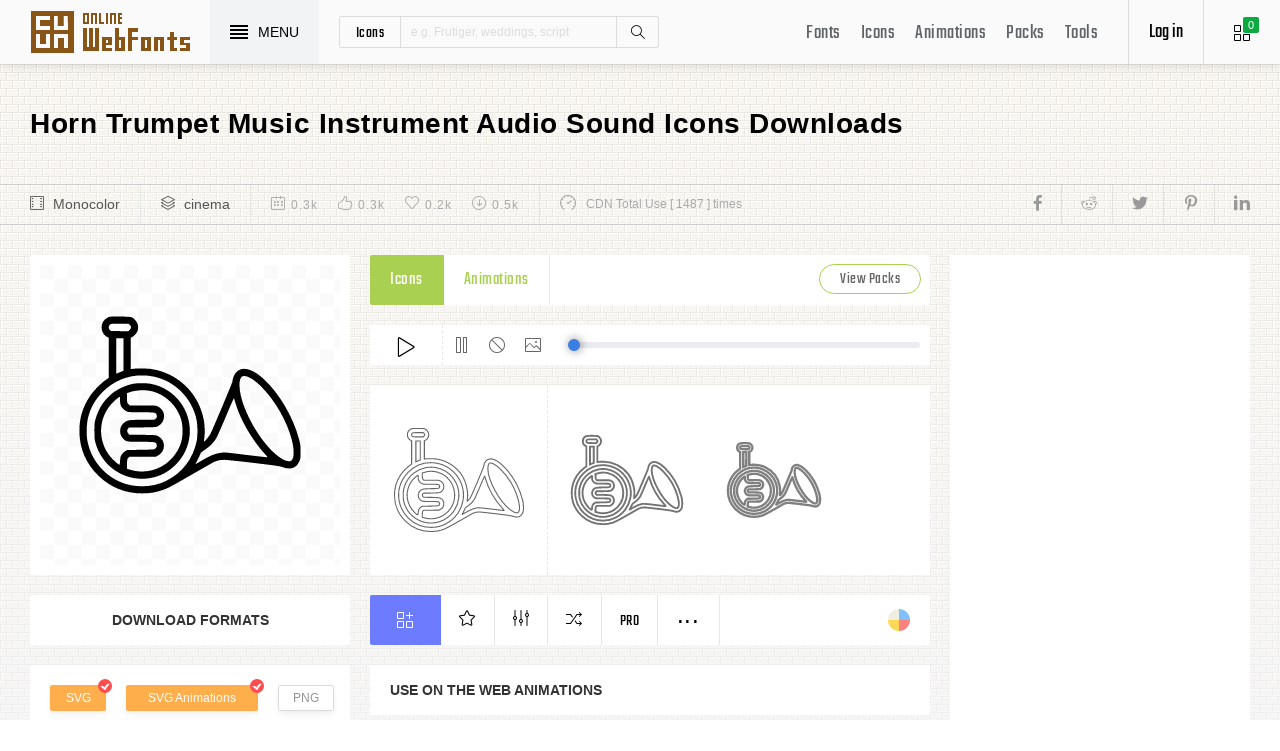

--- FILE ---
content_type: text/html; charset=UTF-8
request_url: https://www.onlinewebfonts.com/icon/470432
body_size: 9730
content:
<!doctype html>
<html>
<head>
<meta charset="utf-8">
<title>Horn Trumpet Music Instrument Audio Sound Svg Png Icon Free Download (#470432) - OnlineWebFonts.COM</title>
<meta name="keywords" content="horn trumpet music instrument audio sound,horn trumpet music instrument audio sound,horn trumpet music instrument audio sound icon download,horn trumpet music instrument audio sound free icon,horn trumpet music instrument audio sound png,horn trumpet music instrument audio sound svg,horn trumpet music instrument audio sound eps,horn trumpet music instrument audio sound psd,horn trumpet music instrument audio sound cdr,(#470432)">
<meta http-equiv="X-UA-Compatible" content="IE=edge,chrome=1">
<meta http-equiv="Content-Language" content="en-us">
<meta name="viewport" content="width=device-width,initial-scale=1.0"/>
<meta http-equiv="Cache-Control" content="no-transform"/>
<meta property="og:title" content="Horn Trumpet Music Instrument Audio Sound Svg Png Icon Free Download (#470432)" data-dynamic="true" />
<meta property="og:site_name" content="OnlineWebFonts" data-dynamic="true" />
<meta property="og:url" content="https://www.onlinewebfonts.com/icon/470432" />
<meta property="og:description" content="Horn Trumpet Music Instrument Audio Sound Svg Png Icon Free Download (#470432)"  data-dynamic="true" />
<meta property="og:type" content="article" data-dynamic="true" />
<meta property="og:image" content="https://pic.onlinewebfonts.com/svg/img_470432.svg" />
<meta property="og:image:type" content="image/png" data-dynamic="true">
<meta property="og:image:width" content="512"  data-dynamic="true" />
<meta property="og:image:height" content="512"  data-dynamic="true" />
<link rel="preconnect" href="https://static.onlinewebfonts.com">
<link rel="preconnect" href="https://pic.onlinewebfonts.com">
<link rel="preload" href="https://static.onlinewebfonts.com/icon/icon/font/Teko.woff2" as="font" type="font/woff2" crossorigin>
<link rel="preload" href="https://static.onlinewebfonts.com/icon/icon/icons.woff2" as="font" type="font/woff2" crossorigin>
<link rel="preload" href="https://static.onlinewebfonts.com/icon/icon/oicons.woff2" as="font" type="font/woff2" crossorigin>
<link rel="shortcut icon" href="https://www.onlinewebfonts.com/favicon.ico"/>
<link href="https://static.onlinewebfonts.com/icon/css/public.css" rel="stylesheet" type="text/css">
<link href="https://static.onlinewebfonts.com/icon/css/index.css" rel="stylesheet" type="text/css">
<link href="https://static.onlinewebfonts.com/icon/css/mobile.css" rel="stylesheet" type="text/css">
<script src="https://static.onlinewebfonts.com/fonts/js/jquery.js" type="text/javascript"></script>
<script src="https://static.onlinewebfonts.com/icon/js/class.js" type="text/javascript"></script>
<script src="https://static.onlinewebfonts.com/icon/js/index.js" type="text/javascript"></script>
<script src="https://static.onlinewebfonts.com/icon/js/edit.js" type="text/javascript"></script>
</head>

<body>
<!-- header -->
<header id="header">
<h1 class="home"><a href="https://www.onlinewebfonts.com/icon">Svg Icons</a><div class="_a"></div></h1>
<button class="menu"><div><i></i><i></i><i></i><i></i></div><font>MENU</font></button>
<div class="search">
<button class="show" aria-label="Show search"><i class="i-magnifier"></i></button>
<form action="https://www.onlinewebfonts.com/icon/search" method="get" onSubmit="return This.onSubmit(this);">
  <button type="button" class="t">icons</button>
  <input name="type" type="hidden" value="icons">
  <input class="q" name="q" type="text" value="" placeholder="e.g. Frutiger, weddings, script">
  <button type="submit" class="i-magnifier">Search</button>
  <div class="u" Hide="1">
  <button type="button" data="icons" k="1">icons</button>
  <button type="button" data="packs">packs</button>
  </div>
</form>
</div>
<div class="collection">
<button class="i-grid" data-title="View your selected icons"><font data="icons">0</font></button>
</div>
<div class="login">
<button class="io">Log in</button></div>
<button class="i-layers" id="openmenu" aria-label="Open Menu"></button>
<nav id="nav">
<h2><a href="https://www.onlinewebfonts.com/fonts" target="_blank">Fonts</a></h2>
<h2><a href="https://www.onlinewebfonts.com/icon/svg_all">Icons</a></h2>
<h2><a href="https://www.onlinewebfonts.com/icon/animations">Animations</a></h2>
<h2><a href="https://www.onlinewebfonts.com/icon/packs">Packs</a></h2>
<h2><a href="https://www.onlinewebfonts.com/tools-svg-edit" data-title="Svg Edit Tools">Tools</a></h2>
</nav>
</header>
<!-- header -->
<nav id="menu">
<div class="head"><font>Classifications</font><button class="close" aria-label="Close"></button></div>
<a class="user" href="https://www.onlinewebfonts.com/login">Register / Log in</a><div class="nav">
<a href="https://www.onlinewebfonts.com/icon/svg_animals">Animals</a>
  <a href="https://www.onlinewebfonts.com/icon/svg_arrows">Arrows</a>
  <a href="https://www.onlinewebfonts.com/icon/svg_art">Art</a>
  <a href="https://www.onlinewebfonts.com/icon/svg_buildings">Buildings</a>
  <a href="https://www.onlinewebfonts.com/icon/svg_business">Business</a>
  <a href="https://www.onlinewebfonts.com/icon/svg_charts">Charts</a>
  <a href="https://www.onlinewebfonts.com/icon/svg_cinema">Cinema</a>
  <a href="https://www.onlinewebfonts.com/icon/svg_clothes">Clothes</a>
  <a href="https://www.onlinewebfonts.com/icon/svg_commerce">Commerce</a>
  <a href="https://www.onlinewebfonts.com/icon/svg_controls">Controls</a>
  <a href="https://www.onlinewebfonts.com/icon/svg_fashion">Fashion</a>
  <a href="https://www.onlinewebfonts.com/icon/svg_food">Food</a>
  <a href="https://www.onlinewebfonts.com/icon/svg_gestures">Gestures</a>
  <a href="https://www.onlinewebfonts.com/icon/svg_interface">Interface</a>
  <a href="https://www.onlinewebfonts.com/icon/svg_logo">Logo</a>
  <a href="https://www.onlinewebfonts.com/icon/svg_medical">Medical</a>
  <a href="https://www.onlinewebfonts.com/icon/svg_monuments">Monuments</a>
  <a href="https://www.onlinewebfonts.com/icon/svg_multimedia">Multimedia</a>
  <a href="https://www.onlinewebfonts.com/icon/svg_music">Music</a>
  <a href="https://www.onlinewebfonts.com/icon/svg_nature">Nature</a>
  <a href="https://www.onlinewebfonts.com/icon/svg_networking">Networking</a>
  <a href="https://www.onlinewebfonts.com/icon/svg_other">Other</a>
  <a href="https://www.onlinewebfonts.com/icon/svg_people">People</a>
  <a href="https://www.onlinewebfonts.com/icon/svg_shapes">Shapes</a>
  <a href="https://www.onlinewebfonts.com/icon/svg_signs">Signs</a>
  <a href="https://www.onlinewebfonts.com/icon/svg_social">Social</a>
  <a href="https://www.onlinewebfonts.com/icon/svg_sports">Sports</a>
  <a href="https://www.onlinewebfonts.com/icon/svg_technology">Technology</a>
  <a href="https://www.onlinewebfonts.com/icon/svg_tools">Tools</a>
  <a href="https://www.onlinewebfonts.com/icon/svg_transport">Transport</a>
  <a href="https://www.onlinewebfonts.com/icon/svg_utensils">Utensils</a>
  <a href="https://www.onlinewebfonts.com/icon/svg_weapons">Weapons</a>
  <a href="https://www.onlinewebfonts.com/icon/svg_weather">Weather</a>
  <a href="https://www.onlinewebfonts.com/icon/svg_web">Web</a>
  </div>
<div class="share"><button aria-label="Share facebook" data="facebook" class="e-facebook"></button><button aria-label="Share reddit" data="reddit" class="e-reddit"></button><button aria-label="Share twitter" data="twitter" class="e-twitter"></button><button aria-label="Share pinterest" data="pinterest" class="e-pinterest"></button><button aria-label="Share linkedin" data="linkedin" class="e-linkedin"></button></div></nav>
<!-- collection -->
<aside id="box" data="icons">
<div class="gr"><button class="close" data-title="Close"></button><i class="i-grid"></i><font>0</font></div>
<div class="title">
  <button data="animations">Animations</button>
  <button data="icons">Collections</button>
</div>
<div class="name">
<input type="text" value="Default"><button data="more" class="i-settings" data-title="Edit" aria-label="Edit Mode"></button>
<button data="save" data-title="Save Name" aria-label="Save"></button>
</div>
<div class="create">
<button class="add">Create</button>
</div>
<div class="empty">
<button class="i-cloud-upload" data-title="Upload SVG" aria-label="Upload"></button>
<div class="put"><input type="file" accept=".png,.svg"></div>
<div class="info"><font data="animations">Animation</font><font data="icons">Collections</font> is empty.<br>You have to select some icons.</div>
</div>
<!-- animations -->
<div class="animations" data="box" edit="0">
<div class="simg" data="li">
<div class="svg" data="img"></div>
<div class="control">
<button class="i-star" data-title="Favorites" data="favorites" aria-label="Favorite"></button>
<button class="i-eyeglasses" data-title="Canvas background" value="none" data="color" aria-label="Canvas"></button>
<button class="i-picture" data-title="Source image" data="source" aria-label="Source"></button>
<button class="i-equalizer" data-title="Edit Animations" data="edit" aria-label="Edit"></button>
<button class="i-control-play" data-title="Play" data="play" aria-label="Play"></button>
</div>
<div class="range"><div></div></div>
</div>
<ul>
<div class="editmode">
  <font>Edit Mode</font>
  <button class="i-close" data-title="Close" aria-label="Close"></button>
</div>
<li class="add"><input type="file" accept=".png,.svg">Upload<br>SVG</li>
</ul>
<div class="download">
  <div class="db">
  <button class="e-download" data="adownload">Downloads</button>
    <button class="i-speedometer" data-title="Update Cdn" data="animations">CDN</button>
</div>
</div>
</div>
<!-- animations -->
<!-- icons -->
<div class="icons" data="box" edit="0">
<ul>
<div class="editmode">
  <font>Edit Mode</font>
  <button class="i-close" data-title="Close" aria-label="Close"></button>
</div>
<li class="add"><input type="file" accept=".png,.svg">Upload<br>SVG</li>
</ul>
<div class="ads"><script async src="https://pagead2.googlesyndication.com/pagead/js/adsbygoogle.js?client=ca-pub-2876400707570643"
     crossorigin="anonymous"></script>
<!-- 300X250 -->
<ins class="adsbygoogle"
     style="display:block"
     data-ad-client="ca-pub-2876400707570643"
     data-ad-slot="3790471219"
     data-ad-format="auto"
     data-full-width-responsive="true"></ins>
<script>
     (adsbygoogle = window.adsbygoogle || []).push({});
</script></div>
<div class="download">
  <button class="e-download">Download Collections</button>
</div>
<div class="format" data-id="formats" download-type="box">
  <div class="fclose">×</div>
  <h3>Download :<br>Choose formats</h3>
  <div class="fs" data-id="choose">
  <input data-fd="iconfont" id="box_iconfont" type="checkbox" checked><label for="box_iconfont" data-title="Support monocolor icons">Iconfont</label>
  <input data-fd="sprite" id="box_sprite" type="checkbox" checked><label for="box_sprite" data-title="Support multicolor icons">Svg Sprite</label>
  <input data-fd="svg" id="box_svg" type="checkbox" checked><label for="box_svg">SVG</label>
  <input data-fd="png" id="box_png" type="checkbox"><label for="box_png">PNG</label>
  <input data-fd="pdf" id="box_pdf" type="checkbox" login="1"><label for="box_pdf">PDF</label>
  <input data-fd="eps" id="box_eps" type="checkbox" login="1"><label for="box_eps">EPS</label>
  <input data-fd="cdr" id="box_cdr" type="checkbox" login="1"><label for="box_cdr">CDR</label>
  <input data-fd="dxf" id="box_dxf" type="checkbox" login="1"><label for="box_dxf">DXF</label>
  <input data-fd="line" id="box_line" type="checkbox" login="1"><label for="box_line" data-title="Stroke Line icons">Line</label>
  </div>
  <div class="db">
  <button data="download">Downloads</button>
  <button data="iconfont" data-title="Update Cdn">CDN Font</button>
  <button data="sprite" data-title="Update Cdn">CDN Sprite</button>
  </div>
  <h4>Share</h4>
<div class="share"><button aria-label="Share facebook" data="facebook" class="e-facebook"></button><button aria-label="Share reddit" data="reddit" class="e-reddit"></button><button aria-label="Share twitter" data="twitter" class="e-twitter"></button><button aria-label="Share pinterest" data="pinterest" class="e-pinterest"></button><button aria-label="Share linkedin" data="linkedin" class="e-linkedin"></button></div>  <div class="size" Hide="1">
  <div class="sr">
    <input name="size" class="cbox" id="b_1" type="radio" value="100">
    <label for="b_1"></label>
    <font>100PX</font>
  </div><div class="sr">
    <input name="size" class="cbox" id="b_2" type="radio" checked value="300">
    <label for="b_2"></label>
    <font>300PX</font>
    </div><div class="sr">
    <input name="size" class="cbox" id="b_3" type="radio" value="600">
    <label for="b_3"></label>
    <font>600PX</font>
    </div><div class="sr">
    <input name="size" class="cbox" id="b_4" type="radio" value="900">
    <label for="b_4"></label>
    <font>900PX</font></div>
  <div class="mr"><font>More sizes : </font>
    <input name="more" onkeyup="value=value.replace(/[^0-9]+/g,'')" type="text" size="3" maxlength="3" value="0">
  </div>
  </div>
</div>
</div>
<!-- icons -->
</aside>
<!-- collection -->
<!--section-->
<section id="body">
<div id="view" auto="true">
<h2 data="title">Horn Trumpet Music Instrument Audio Sound Icons Downloads</h2>
<div class="e">
    <div class="a"><i class="i-film"></i><a href="https://www.onlinewebfonts.com/icon/svg_all/monocolor">Monocolor</a></div>
    <div class="a"><i class="i-layers"></i><a href="https://www.onlinewebfonts.com/icon/svg_cinema">cinema</a></div>
    <div class="b">
    <div class="c"><i class="i-calendar"></i><font>0.3k</font></div>
    <div class="c"><i class="i-like"></i><font>0.3k</font></div>
    <div class="c"><i class="i-heart"></i><font>0.2k</font></div>
    <div class="c"><i class="i-arrow-down"></i><font>0.5k</font></div>
    </div>
    <div class="d"><i class="i-speedometer"></i>CDN Total Use [ 1487 ] times</div>
<div class="share"><button aria-label="Share facebook" data="facebook" class="e-facebook"></button><button aria-label="Share reddit" data="reddit" class="e-reddit"></button><button aria-label="Share twitter" data="twitter" class="e-twitter"></button><button aria-label="Share pinterest" data="pinterest" class="e-pinterest"></button><button aria-label="Share linkedin" data="linkedin" class="e-linkedin"></button></div>    </div>
<!-- left -->
<div class="left" get="view">
    <div class="formats" data-id="formats" download-type="view">
<div class="img" data="img" source="https://pic.onlinewebfonts.com/thumbnails/icons_470432.svg">
  <img width="240" height="240" src="https://pic.onlinewebfonts.com/thumbnails/icons_470432.svg" alt="Horn Trumpet Music Instrument Audio Sound">
</div>
<div class="dt">Download Formats</div>
<div class="sa" data-id="choose">
  <input data-fd="svg" id="v_svg" type="checkbox" checked><label for="v_svg">SVG</label>
  <input data-fd="animations" id="v_animations" type="checkbox" checked><label for="v_animations">SVG Animations</label>
  <input data-fd="png" id="v_png" type="checkbox"><label for="v_png">PNG</label>
  <input data-fd="pdf" id="v_pdf" type="checkbox"><label for="v_pdf">PDF</label>
  <input data-fd="eps" id="v_eps" type="checkbox"><label for="v_eps">EPS</label>
  <input data-fd="cdr" id="v_cdr" type="checkbox"><label for="v_cdr">CDR</label>
  <input data-fd="psd" id="v_psd" type="checkbox"><label for="v_psd">PSD</label>
  <input data-fd="dxf" id="v_dxf" type="checkbox"><label for="v_dxf">DXF</label>
  <input data-fd="line" id="v_line" type="checkbox"><label for="v_line" data-title="Stroke Line icons">Line</label>
  <input data-fd="android" id="v_android" type="checkbox"><label for="v_android">Android</label>
  <input data-fd="ios" id="v_ios" type="checkbox"><label for="v_ios">IOS</label>
    </div>
<div class="size" data-title="Select png format to open it." e="0">
  <div class="sr">
    <input name="size" class="cbox" id="v_1" type="radio" value="100">
    <label for="v_1"></label>
    <font>100PX</font>
  </div><div class="sr">
    <input name="size" class="cbox" id="v_2" type="radio" value="300" checked>
    <label for="v_2"></label>
    <font>300PX</font>
    </div><div class="sr">
    <input name="size" class="cbox" id="v_3" type="radio" value="600">
    <label for="v_3"></label>
    <font>600PX</font>
    </div><div class="sr">
    <input name="size" class="cbox" id="v_4" type="radio" value="900">
    <label for="v_4"></label>
    <font>900PX</font></div>
  <div class="mr"><font>More sizes : </font>
    <input name="more" onkeyup="value=value.replace(/[^0-9]+/g,'')" type="text" size="3" maxlength="3" value="0">
  </div>
  </div>
  <div class="download">
  <button>downloads</button>
  </div>
  <div class="be" title="Base 64">
    <div class="t">B<br/>a<br/>s<br/>e</div>
    <div class="s">
<button class="px" data="16">16px</button>
<button class="px" data="32">32px</button>
<button class="px" data="64">64px</button>
<button class="px" data="128">128px</button>
<button class="px" data="56">256px</button>
<button class="px" data="512">512px</button>
<button class="px" data="1024">1024</button>
<button class="px" data="2048">2048</button>
    </div>
  </div>
    </div>

      <div class="os">
      <div class="type">
    <button data="icons" e="1">Icons</button>
    <button data="animations">Animations</button>
    <button class="c" for="packs">View Packs</button>      </div>
    <div class="control"> 
  <button data="paly" class="i-control-play" data-title="Play Animations"></button>
<button data="pause" class="i-control-pause" data-title="Pause"></button>
<button data="stop" class="i-ban" data-title="Stop"></button>
    <button data="source" class="i-picture" data-title="Source image"></button>
<div class="range"><div></div></div>
    </div>
<div class="sim">
    <div class="l" data-title="Size : 140 x 140"><img data="GetImg" src="https://pic.onlinewebfonts.com/thumbnails/animations_470432.svg?width=2" width="140" height="140" alt="Horn Trumpet Music Instrument Audio Sound"></div>
    <div class="l" data-title="Size : 120 x 120"><img data="GetImg" src="https://pic.onlinewebfonts.com/thumbnails/animations_470432.svg?width=4" width="120" height="120" alt="Horn Trumpet Music Instrument Audio Sound"></div>
    <div class="l" data-title="Size : 100 x 100"><img data="GetImg" src="https://pic.onlinewebfonts.com/thumbnails/animations_470432.svg?width=6" width="100" height="100" alt="Horn Trumpet Music Instrument Audio Sound"></div>
    <div class="l" data-title="Size : 80 x 80"><img data="GetImg" src="https://pic.onlinewebfonts.com/thumbnails/animations_470432.svg?width=8" width="80" height="80" alt="Horn Trumpet Music Instrument Audio Sound"></div>
    <div class="l" data-title="Size : 60 x 60"><img data="GetImg" src="https://pic.onlinewebfonts.com/thumbnails/animations_470432.svg?width=10" width="60" height="60" alt="Horn Trumpet Music Instrument Audio Sound"></div>
    <div class="l" data-title="Size : 40 x 40"><img data="GetImg" src="https://pic.onlinewebfonts.com/thumbnails/animations_470432.svg?width=12" width="40" height="40" alt="Horn Trumpet Music Instrument Audio Sound"></div>
    <div class="l" data-title="Size : 20 x 20"><img data="GetImg" src="https://pic.onlinewebfonts.com/thumbnails/icons_470432.svg" width="20" height="20" alt="Horn Trumpet Music Instrument Audio Sound"></div>
    </div>
<div class="base" packs="866">
<div class="i" box="icons" data="public" svg="470432" name="horn trumpet music instrument audio sound" type="public" packs="866"> 
      <button class="e-add-icon" data="add" data-title="Add to Collection"></button>
      <button class="i-star" data="favorites" data-title="Add to favorites"></button>
      <button class="i-equalizer" data="edit" data-title="Edit Icons"></button>
      <button class="i-shuffle" data="editanimations" data-title="Edit Animations"></button>
      <button class="pro" data="pro" data-title="Pro Editing">Pro</button>
      <button data="more" data-title="More"></button>
</div>
    <button class="color" data="color"></button>
    </div>
    <div class="dt">Use on the web Animations</div>
    <div class="web">
    <div class="i"><i>1</i><font>Use these in your website JavaScript </font></div>
    <div class="v" style="max-height: 150px;">
<pre>OnlineWebFonts_Com({
    'Id':'.div',
    'Data':__Animations['470432'],
}).Play();
</pre>
</div>
    <div class="i"><i>2</i><font>Use the icon class on "display:inline" elements: </font></div>
    <div class="v">
&lt;div class="div"&gt;&lt;/div&gt;
</div>
    </div>
      </div>
    </div>
<!-- left -->
<!-- right -->
<div class="right">
    <div class="ads"><script async src="https://pagead2.googlesyndication.com/pagead/js/adsbygoogle.js?client=ca-pub-2876400707570643"
     crossorigin="anonymous"></script>
<!-- 300x600 -->
<ins class="adsbygoogle"
     style="display:block"
     data-ad-client="ca-pub-2876400707570643"
     data-ad-slot="2275088417"
     data-ad-format="auto"
     data-full-width-responsive="true"></ins>
<script>
     (adsbygoogle = window.adsbygoogle || []).push({});
</script></div>
    <div class="tags">
    <div class="t">T<br/>A<br/>G</div>
<div class="x">
<a href="https://www.onlinewebfonts.com/icon/free_Sound">Sound</a><a href="https://www.onlinewebfonts.com/icon/free_Music">Music</a><a href="https://www.onlinewebfonts.com/icon/free_Audio">Audio</a><a href="https://www.onlinewebfonts.com/icon/free_Instrument">Instrument</a><a href="https://www.onlinewebfonts.com/icon/free_Trumpet">Trumpet</a></div>
  </div>
    <div class="ml">
<a title="PNG to SVG" href="https://www.onlinewebfonts.com/icon/tools"><i class="i-cloud-upload"></i><font>Import Icons</font><span>free</span></a>
<a title="SVG Animations Tools" href="https://www.onlinewebfonts.com/icon/tools_animations"><i class="i-cloud-upload"></i><font>Import Animations</font><span>free</span></a>
    </div>
    </div>
<!-- right -->
<div class="imore">
  <b>More Horn Trumpet Music Instrument Audio Sound Style icons</b>
  <div class="filter">
<button class="i-list" e="1" data="true"></button>
<button class="i-grid" data="false"></button>
</div>
  </div>
<ul id="icons" list="true" ads="false" data-id="ulicons">
<li packs="3192">
<div class="img">
<a href="https://www.onlinewebfonts.com/icon/574138"><img src="https://pic.onlinewebfonts.com/thumbnails/icons_574138.svg" width="60" height="60" alt="music"></a>
</div>
<div class="info">
<a href="https://www.onlinewebfonts.com/icon/574138">music</a>
<div class="o">
     <i class="i-heart" data-title="Favorites"></i><font>144</font>
     <i class="i-eye" data-title="View"></i><font>3955</font>
</div>
<div class="i" box="icons" data="public" svg="574138" name="music" type="public" packs="3192">
      <button class="e-add-icon" data="add" data-title="Add to Collection" aria-label="Add"></button>
      <button class="i-equalizer" data="edit" data-title="Edit Icons" aria-label="Edit"></button>
      <button data="favorites" class="i-star" data-title="Add to favorites" aria-label="Favorites"></button>
      <button class="e-download" data-title="Dwonloads" data="download" aria-label="Dwonloads"></button>
      <button data="more" data-title="More" aria-label="More"></button>
</div>
</div>
</li><li packs="3186">
<div class="img">
<a href="https://www.onlinewebfonts.com/icon/573897"><img src="https://pic.onlinewebfonts.com/thumbnails/icons_573897.svg" width="60" height="60" alt="music"></a>
</div>
<div class="info">
<a href="https://www.onlinewebfonts.com/icon/573897">music</a>
<div class="o">
     <i class="i-heart" data-title="Favorites"></i><font>347</font>
     <i class="i-eye" data-title="View"></i><font>3100</font>
</div>
<div class="i" box="icons" data="public" svg="573897" name="music" type="public" packs="3186">
      <button class="e-add-icon" data="add" data-title="Add to Collection" aria-label="Add"></button>
      <button class="i-equalizer" data="edit" data-title="Edit Icons" aria-label="Edit"></button>
      <button data="favorites" class="i-star" data-title="Add to favorites" aria-label="Favorites"></button>
      <button class="e-download" data-title="Dwonloads" data="download" aria-label="Dwonloads"></button>
      <button data="more" data-title="More" aria-label="More"></button>
</div>
</div>
</li><li packs="3149">
<div class="img">
<a href="https://www.onlinewebfonts.com/icon/572135"><img src="https://pic.onlinewebfonts.com/thumbnails/icons_572135.svg" width="60" height="60" alt="audio"></a>
</div>
<div class="info">
<a href="https://www.onlinewebfonts.com/icon/572135">audio</a>
<div class="o">
     <i class="i-heart" data-title="Favorites"></i><font>300</font>
     <i class="i-eye" data-title="View"></i><font>3224</font>
</div>
<div class="i" box="icons" data="public" svg="572135" name="audio" type="public" packs="3149">
      <button class="e-add-icon" data="add" data-title="Add to Collection" aria-label="Add"></button>
      <button class="i-equalizer" data="edit" data-title="Edit Icons" aria-label="Edit"></button>
      <button data="favorites" class="i-star" data-title="Add to favorites" aria-label="Favorites"></button>
      <button class="e-download" data-title="Dwonloads" data="download" aria-label="Dwonloads"></button>
      <button data="more" data-title="More" aria-label="More"></button>
</div>
</div>
</li><li packs="3148">
<div class="img">
<a href="https://www.onlinewebfonts.com/icon/572121"><img src="https://pic.onlinewebfonts.com/thumbnails/icons_572121.svg" width="60" height="60" alt="music"></a>
</div>
<div class="info">
<a href="https://www.onlinewebfonts.com/icon/572121">music</a>
<div class="o">
     <i class="i-heart" data-title="Favorites"></i><font>135</font>
     <i class="i-eye" data-title="View"></i><font>3537</font>
</div>
<div class="i" box="icons" data="public" svg="572121" name="music" type="public" packs="3148">
      <button class="e-add-icon" data="add" data-title="Add to Collection" aria-label="Add"></button>
      <button class="i-equalizer" data="edit" data-title="Edit Icons" aria-label="Edit"></button>
      <button data="favorites" class="i-star" data-title="Add to favorites" aria-label="Favorites"></button>
      <button class="e-download" data-title="Dwonloads" data="download" aria-label="Dwonloads"></button>
      <button data="more" data-title="More" aria-label="More"></button>
</div>
</div>
</li><li packs="3116">
<div class="img">
<a href="https://www.onlinewebfonts.com/icon/571047"><img src="https://pic.onlinewebfonts.com/thumbnails/icons_571047.svg" width="60" height="60" alt="horn"></a>
</div>
<div class="info">
<a href="https://www.onlinewebfonts.com/icon/571047">horn</a>
<div class="o">
     <i class="i-heart" data-title="Favorites"></i><font>152</font>
     <i class="i-eye" data-title="View"></i><font>2760</font>
</div>
<div class="i" box="icons" data="public" svg="571047" name="horn" type="public" packs="3116">
      <button class="e-add-icon" data="add" data-title="Add to Collection" aria-label="Add"></button>
      <button class="i-equalizer" data="edit" data-title="Edit Icons" aria-label="Edit"></button>
      <button data="favorites" class="i-star" data-title="Add to favorites" aria-label="Favorites"></button>
      <button class="e-download" data-title="Dwonloads" data="download" aria-label="Dwonloads"></button>
      <button data="more" data-title="More" aria-label="More"></button>
</div>
</div>
</li><li packs="3111">
<div class="img">
<a href="https://www.onlinewebfonts.com/icon/570791"><img src="https://pic.onlinewebfonts.com/thumbnails/icons_570791.svg" width="60" height="60" alt="sound"></a>
</div>
<div class="info">
<a href="https://www.onlinewebfonts.com/icon/570791">sound</a>
<div class="o">
     <i class="i-heart" data-title="Favorites"></i><font>475</font>
     <i class="i-eye" data-title="View"></i><font>2391</font>
</div>
<div class="i" box="icons" data="public" svg="570791" name="sound" type="public" packs="3111">
      <button class="e-add-icon" data="add" data-title="Add to Collection" aria-label="Add"></button>
      <button class="i-equalizer" data="edit" data-title="Edit Icons" aria-label="Edit"></button>
      <button data="favorites" class="i-star" data-title="Add to favorites" aria-label="Favorites"></button>
      <button class="e-download" data-title="Dwonloads" data="download" aria-label="Dwonloads"></button>
      <button data="more" data-title="More" aria-label="More"></button>
</div>
</div>
</li><li packs="3096">
<div class="img">
<a href="https://www.onlinewebfonts.com/icon/570144"><img src="https://pic.onlinewebfonts.com/thumbnails/icons_570144.svg" width="60" height="60" alt="music"></a>
</div>
<div class="info">
<a href="https://www.onlinewebfonts.com/icon/570144">music</a>
<div class="o">
     <i class="i-heart" data-title="Favorites"></i><font>383</font>
     <i class="i-eye" data-title="View"></i><font>2597</font>
</div>
<div class="i" box="icons" data="public" svg="570144" name="music" type="public" packs="3096">
      <button class="e-add-icon" data="add" data-title="Add to Collection" aria-label="Add"></button>
      <button class="i-equalizer" data="edit" data-title="Edit Icons" aria-label="Edit"></button>
      <button data="favorites" class="i-star" data-title="Add to favorites" aria-label="Favorites"></button>
      <button class="e-download" data-title="Dwonloads" data="download" aria-label="Dwonloads"></button>
      <button data="more" data-title="More" aria-label="More"></button>
</div>
</div>
</li><li packs="3066">
<div class="img">
<a href="https://www.onlinewebfonts.com/icon/568794"><img src="https://pic.onlinewebfonts.com/thumbnails/icons_568794.svg" width="60" height="60" alt="sound"></a>
</div>
<div class="info">
<a href="https://www.onlinewebfonts.com/icon/568794">sound</a>
<div class="o">
     <i class="i-heart" data-title="Favorites"></i><font>181</font>
     <i class="i-eye" data-title="View"></i><font>1161</font>
</div>
<div class="i" box="icons" data="public" svg="568794" name="sound" type="public" packs="3066">
      <button class="e-add-icon" data="add" data-title="Add to Collection" aria-label="Add"></button>
      <button class="i-equalizer" data="edit" data-title="Edit Icons" aria-label="Edit"></button>
      <button data="favorites" class="i-star" data-title="Add to favorites" aria-label="Favorites"></button>
      <button class="e-download" data-title="Dwonloads" data="download" aria-label="Dwonloads"></button>
      <button data="more" data-title="More" aria-label="More"></button>
</div>
</div>
</li><li packs="3066">
<div class="img">
<a href="https://www.onlinewebfonts.com/icon/568763"><img src="https://pic.onlinewebfonts.com/thumbnails/icons_568763.svg" width="60" height="60" alt="music"></a>
</div>
<div class="info">
<a href="https://www.onlinewebfonts.com/icon/568763">music</a>
<div class="o">
     <i class="i-heart" data-title="Favorites"></i><font>444</font>
     <i class="i-eye" data-title="View"></i><font>3165</font>
</div>
<div class="i" box="icons" data="public" svg="568763" name="music" type="public" packs="3066">
      <button class="e-add-icon" data="add" data-title="Add to Collection" aria-label="Add"></button>
      <button class="i-equalizer" data="edit" data-title="Edit Icons" aria-label="Edit"></button>
      <button data="favorites" class="i-star" data-title="Add to favorites" aria-label="Favorites"></button>
      <button class="e-download" data-title="Dwonloads" data="download" aria-label="Dwonloads"></button>
      <button data="more" data-title="More" aria-label="More"></button>
</div>
</div>
</li><li packs="3064">
<div class="img">
<a href="https://www.onlinewebfonts.com/icon/568638"><img src="https://pic.onlinewebfonts.com/thumbnails/icons_568638.svg" width="60" height="60" alt="music"></a>
</div>
<div class="info">
<a href="https://www.onlinewebfonts.com/icon/568638">music</a>
<div class="o">
     <i class="i-heart" data-title="Favorites"></i><font>384</font>
     <i class="i-eye" data-title="View"></i><font>6652</font>
</div>
<div class="i" box="icons" data="public" svg="568638" name="music" type="public" packs="3064">
      <button class="e-add-icon" data="add" data-title="Add to Collection" aria-label="Add"></button>
      <button class="i-equalizer" data="edit" data-title="Edit Icons" aria-label="Edit"></button>
      <button data="favorites" class="i-star" data-title="Add to favorites" aria-label="Favorites"></button>
      <button class="e-download" data-title="Dwonloads" data="download" aria-label="Dwonloads"></button>
      <button data="more" data-title="More" aria-label="More"></button>
</div>
</div>
</li></ul>
<div class="more" set="packs">
<div class="bt">Horn Trumpet Music Instrument Audio Sound Icons Packs<a title="Unigrid Devices" class="i-share-alt" href="https://www.onlinewebfonts.com/icon/packs_866"></a></div>
</div>
<ul id="icons" list="true" ads="false" data-id="ulicons">
<li packs="866">
<div class="img">
<a href="https://www.onlinewebfonts.com/icon/470340"><img src="https://pic.onlinewebfonts.com/thumbnails/icons_470340.svg" width="60" height="60" alt="audio speaker monitor bass music sound"></a>
</div>
<div class="info">
<a href="https://www.onlinewebfonts.com/icon/470340">audio speaker monitor bass music sound</a>
<div class="o">
     <i class="i-heart" data-title="Favorites"></i><font>305</font>
     <i class="i-eye" data-title="View"></i><font>17676</font>
</div>
<div class="i" box="icons" data="public" svg="470340" name="audio speaker monitor bass music sound" type="public" packs="866">
      <button class="e-add-icon" data="add" data-title="Add to Collection" aria-label="Add"></button>
      <button class="i-equalizer" data="edit" data-title="Edit Icons" aria-label="Edit"></button>
      <button data="favorites" class="i-star" data-title="Add to favorites" aria-label="Favorites"></button>
      <button class="e-download" data-title="Dwonloads" data="download" aria-label="Dwonloads"></button>
      <button data="more" data-title="More" aria-label="More"></button>
</div>
</div>
</li><li packs="866">
<div class="img">
<a href="https://www.onlinewebfonts.com/icon/470331"><img src="https://pic.onlinewebfonts.com/thumbnails/icons_470331.svg" width="60" height="60" alt="album music media song songs"></a>
</div>
<div class="info">
<a href="https://www.onlinewebfonts.com/icon/470331">album music media song songs</a>
<div class="o">
     <i class="i-heart" data-title="Favorites"></i><font>449</font>
     <i class="i-eye" data-title="View"></i><font>4943</font>
</div>
<div class="i" box="icons" data="public" svg="470331" name="album music media song songs" type="public" packs="866">
      <button class="e-add-icon" data="add" data-title="Add to Collection" aria-label="Add"></button>
      <button class="i-equalizer" data="edit" data-title="Edit Icons" aria-label="Edit"></button>
      <button data="favorites" class="i-star" data-title="Add to favorites" aria-label="Favorites"></button>
      <button class="e-download" data-title="Dwonloads" data="download" aria-label="Dwonloads"></button>
      <button data="more" data-title="More" aria-label="More"></button>
</div>
</div>
</li><li packs="866">
<div class="img">
<a href="https://www.onlinewebfonts.com/icon/470328"><img src="https://pic.onlinewebfonts.com/thumbnails/icons_470328.svg" width="60" height="60" alt="add data base database rack server backup"></a>
</div>
<div class="info">
<a href="https://www.onlinewebfonts.com/icon/470328">add data base database rack server backup</a>
<div class="o">
     <i class="i-heart" data-title="Favorites"></i><font>122</font>
     <i class="i-eye" data-title="View"></i><font>6679</font>
</div>
<div class="i" box="icons" data="public" svg="470328" name="add data base database rack server backup" type="public" packs="866">
      <button class="e-add-icon" data="add" data-title="Add to Collection" aria-label="Add"></button>
      <button class="i-equalizer" data="edit" data-title="Edit Icons" aria-label="Edit"></button>
      <button data="favorites" class="i-star" data-title="Add to favorites" aria-label="Favorites"></button>
      <button class="e-download" data-title="Dwonloads" data="download" aria-label="Dwonloads"></button>
      <button data="more" data-title="More" aria-label="More"></button>
</div>
</div>
</li><li packs="866">
<div class="img">
<a href="https://www.onlinewebfonts.com/icon/470432"><img src="https://pic.onlinewebfonts.com/thumbnails/icons_470432.svg" width="60" height="60" alt="horn trumpet music instrument audio sound"></a>
</div>
<div class="info">
<a href="https://www.onlinewebfonts.com/icon/470432">horn trumpet music instrument audio sound</a>
<div class="o">
     <i class="i-heart" data-title="Favorites"></i><font>194</font>
     <i class="i-eye" data-title="View"></i><font>1479</font>
</div>
<div class="i" box="icons" data="public" svg="470432" name="horn trumpet music instrument audio sound" type="public" packs="866">
      <button class="e-add-icon" data="add" data-title="Add to Collection" aria-label="Add"></button>
      <button class="i-equalizer" data="edit" data-title="Edit Icons" aria-label="Edit"></button>
      <button data="favorites" class="i-star" data-title="Add to favorites" aria-label="Favorites"></button>
      <button class="e-download" data-title="Dwonloads" data="download" aria-label="Dwonloads"></button>
      <button data="more" data-title="More" aria-label="More"></button>
</div>
</div>
</li><li packs="866">
<div class="img">
<a href="https://www.onlinewebfonts.com/icon/470354"><img src="https://pic.onlinewebfonts.com/thumbnails/icons_470354.svg" width="60" height="60" alt="battery full energy electric electricity"></a>
</div>
<div class="info">
<a href="https://www.onlinewebfonts.com/icon/470354">battery full energy electric electricity</a>
<div class="o">
     <i class="i-heart" data-title="Favorites"></i><font>474</font>
     <i class="i-eye" data-title="View"></i><font>3442</font>
</div>
<div class="i" box="icons" data="public" svg="470354" name="battery full energy electric electricity" type="public" packs="866">
      <button class="e-add-icon" data="add" data-title="Add to Collection" aria-label="Add"></button>
      <button class="i-equalizer" data="edit" data-title="Edit Icons" aria-label="Edit"></button>
      <button data="favorites" class="i-star" data-title="Add to favorites" aria-label="Favorites"></button>
      <button class="e-download" data-title="Dwonloads" data="download" aria-label="Dwonloads"></button>
      <button data="more" data-title="More" aria-label="More"></button>
</div>
</div>
</li><li packs="866">
<div class="img">
<a href="https://www.onlinewebfonts.com/icon/470433"><img src="https://pic.onlinewebfonts.com/thumbnails/icons_470433.svg" width="60" height="60" alt="hours phone call support service mobile"></a>
</div>
<div class="info">
<a href="https://www.onlinewebfonts.com/icon/470433">hours phone call support service mobile</a>
<div class="o">
     <i class="i-heart" data-title="Favorites"></i><font>318</font>
     <i class="i-eye" data-title="View"></i><font>1581</font>
</div>
<div class="i" box="icons" data="public" svg="470433" name="hours phone call support service mobile" type="public" packs="866">
      <button class="e-add-icon" data="add" data-title="Add to Collection" aria-label="Add"></button>
      <button class="i-equalizer" data="edit" data-title="Edit Icons" aria-label="Edit"></button>
      <button data="favorites" class="i-star" data-title="Add to favorites" aria-label="Favorites"></button>
      <button class="e-download" data-title="Dwonloads" data="download" aria-label="Dwonloads"></button>
      <button data="more" data-title="More" aria-label="More"></button>
</div>
</div>
</li><li packs="866">
<div class="img">
<a href="https://www.onlinewebfonts.com/icon/470399"><img src="https://pic.onlinewebfonts.com/thumbnails/icons_470399.svg" width="60" height="60" alt="drum drums music instrument audio sound"></a>
</div>
<div class="info">
<a href="https://www.onlinewebfonts.com/icon/470399">drum drums music instrument audio sound</a>
<div class="o">
     <i class="i-heart" data-title="Favorites"></i><font>429</font>
     <i class="i-eye" data-title="View"></i><font>1171</font>
</div>
<div class="i" box="icons" data="public" svg="470399" name="drum drums music instrument audio sound" type="public" packs="866">
      <button class="e-add-icon" data="add" data-title="Add to Collection" aria-label="Add"></button>
      <button class="i-equalizer" data="edit" data-title="Edit Icons" aria-label="Edit"></button>
      <button data="favorites" class="i-star" data-title="Add to favorites" aria-label="Favorites"></button>
      <button class="e-download" data-title="Dwonloads" data="download" aria-label="Dwonloads"></button>
      <button data="more" data-title="More" aria-label="More"></button>
</div>
</div>
</li><li packs="866">
<div class="img">
<a href="https://www.onlinewebfonts.com/icon/470425"><img src="https://pic.onlinewebfonts.com/thumbnails/icons_470425.svg" width="60" height="60" alt="hard disk drive harddrive harddisk hardware data storage"></a>
</div>
<div class="info">
<a href="https://www.onlinewebfonts.com/icon/470425">hard disk drive harddrive harddisk hardware data storage</a>
<div class="o">
     <i class="i-heart" data-title="Favorites"></i><font>240</font>
     <i class="i-eye" data-title="View"></i><font>1484</font>
</div>
<div class="i" box="icons" data="public" svg="470425" name="hard disk drive harddrive harddisk hardware data storage" type="public" packs="866">
      <button class="e-add-icon" data="add" data-title="Add to Collection" aria-label="Add"></button>
      <button class="i-equalizer" data="edit" data-title="Edit Icons" aria-label="Edit"></button>
      <button data="favorites" class="i-star" data-title="Add to favorites" aria-label="Favorites"></button>
      <button class="e-download" data-title="Dwonloads" data="download" aria-label="Dwonloads"></button>
      <button data="more" data-title="More" aria-label="More"></button>
</div>
</div>
</li><li packs="866">
<div class="img">
<a href="https://www.onlinewebfonts.com/icon/470410"><img src="https://pic.onlinewebfonts.com/thumbnails/icons_470410.svg" width="60" height="60" alt="fife trumpet music instrument audio sound"></a>
</div>
<div class="info">
<a href="https://www.onlinewebfonts.com/icon/470410">fife trumpet music instrument audio sound</a>
<div class="o">
     <i class="i-heart" data-title="Favorites"></i><font>273</font>
     <i class="i-eye" data-title="View"></i><font>1878</font>
</div>
<div class="i" box="icons" data="public" svg="470410" name="fife trumpet music instrument audio sound" type="public" packs="866">
      <button class="e-add-icon" data="add" data-title="Add to Collection" aria-label="Add"></button>
      <button class="i-equalizer" data="edit" data-title="Edit Icons" aria-label="Edit"></button>
      <button data="favorites" class="i-star" data-title="Add to favorites" aria-label="Favorites"></button>
      <button class="e-download" data-title="Dwonloads" data="download" aria-label="Dwonloads"></button>
      <button data="more" data-title="More" aria-label="More"></button>
</div>
</div>
</li><li packs="866">
<div class="img">
<a href="https://www.onlinewebfonts.com/icon/470367"><img src="https://pic.onlinewebfonts.com/thumbnails/icons_470367.svg" width="60" height="60" alt="cam wall surveillance security device"></a>
</div>
<div class="info">
<a href="https://www.onlinewebfonts.com/icon/470367">cam wall surveillance security device</a>
<div class="o">
     <i class="i-heart" data-title="Favorites"></i><font>316</font>
     <i class="i-eye" data-title="View"></i><font>1776</font>
</div>
<div class="i" box="icons" data="public" svg="470367" name="cam wall surveillance security device" type="public" packs="866">
      <button class="e-add-icon" data="add" data-title="Add to Collection" aria-label="Add"></button>
      <button class="i-equalizer" data="edit" data-title="Edit Icons" aria-label="Edit"></button>
      <button data="favorites" class="i-star" data-title="Add to favorites" aria-label="Favorites"></button>
      <button class="e-download" data-title="Dwonloads" data="download" aria-label="Dwonloads"></button>
      <button data="more" data-title="More" aria-label="More"></button>
</div>
</div>
</li></ul>
<div class="more">
<div class="bt">Best Matching Fonts<a title="web Fonts" class="i-share-alt" href="https://www.onlinewebfonts.com/fonts"></a></div>
</div>
<ul id="fonts">
<li><a href="https://www.onlinewebfonts.com/download/02891b25dc11437c1fd4a4e02e2c87de" target="_blank"><div class="img"><img src="https://pic.onlinewebfonts.com/image/02891b25dc11437c1fd4a4e02e2c87de.jpg" width="60" height="60" alt="War letters V2"></div><font>War letters V2</font></a></li><li><a href="https://www.onlinewebfonts.com/download/02eb15563aa3ad34ac581e637edc149e" target="_blank"><div class="img"><img src="https://pic.onlinewebfonts.com/image/02eb15563aa3ad34ac581e637edc149e.jpg" width="60" height="60" alt="Forgotten Futurist Shadow"></div><font>Forgotten Futurist Shadow</font></a></li><li><a href="https://www.onlinewebfonts.com/download/0e5233c36928c908604547355f2c76eb" target="_blank"><div class="img"><img src="https://pic.onlinewebfonts.com/image/0e5233c36928c908604547355f2c76eb.jpg" width="60" height="60" alt="Rockner W01 Bold"></div><font>Rockner W01 Bold</font></a></li><li><a href="https://www.onlinewebfonts.com/download/1f95ee6ccca61064c7d7f2367803654e" target="_blank"><div class="img"><img src="https://pic.onlinewebfonts.com/image/1f95ee6ccca61064c7d7f2367803654e.jpg" width="60" height="60" alt="Aircloud"></div><font>Aircloud</font></a></li><li><a href="https://www.onlinewebfonts.com/download/2303bdfdbe72dd76d77b16683c3e7865" target="_blank"><div class="img"><img src="https://pic.onlinewebfonts.com/image/2303bdfdbe72dd76d77b16683c3e7865.jpg" width="60" height="60" alt="Kaleko 105 W00 Heavy Oblique"></div><font>Kaleko 105 W00 Heavy Oblique</font></a></li><li><a href="https://www.onlinewebfonts.com/download/2503d84925b69108ccadb4722c23a6ca" target="_blank"><div class="img"><img src="https://pic.onlinewebfonts.com/image/2503d84925b69108ccadb4722c23a6ca.jpg" width="60" height="60" alt="New V234"></div><font>New V234</font></a></li><li><a href="https://www.onlinewebfonts.com/download/2640f1eb5af758c9cbf9e7a9045ce6ce" target="_blank"><div class="img"><img src="https://pic.onlinewebfonts.com/image/2640f1eb5af758c9cbf9e7a9045ce6ce.jpg" width="60" height="60" alt="Uniwars W00 Light"></div><font>Uniwars W00 Light</font></a></li><li><a href="https://www.onlinewebfonts.com/download/410615fe7c5bd4c652e7e93187457c33" target="_blank"><div class="img"><img src="https://pic.onlinewebfonts.com/image/410615fe7c5bd4c652e7e93187457c33.jpg" width="60" height="60" alt="Flesh Wound"></div><font>Flesh Wound</font></a></li><li><a href="https://www.onlinewebfonts.com/download/436dd836a426893ba48f3c2c47b1473b" target="_blank"><div class="img"><img src="https://pic.onlinewebfonts.com/image/436dd836a426893ba48f3c2c47b1473b.jpg" width="60" height="60" alt="Shlop V1 V2"></div><font>Shlop V1 V2</font></a></li><li><a href="https://www.onlinewebfonts.com/download/43a6c0bafb9cc03df3209f087758cdd6" target="_blank"><div class="img"><img src="https://pic.onlinewebfonts.com/image/43a6c0bafb9cc03df3209f087758cdd6.jpg" width="60" height="60" alt="KillerInstinct2"></div><font>KillerInstinct2</font></a></li><li><a href="https://www.onlinewebfonts.com/download/642aa0bc0a0c8afec8ae8d8b8e604519" target="_blank"><div class="img"><img src="https://pic.onlinewebfonts.com/image/642aa0bc0a0c8afec8ae8d8b8e604519.jpg" width="60" height="60" alt="Karmatic Revolution V1"></div><font>Karmatic Revolution V1</font></a></li><li><a href="https://www.onlinewebfonts.com/download/6f4f67c48b0bbdd50135b34f5c77f3ec" target="_blank"><div class="img"><img src="https://pic.onlinewebfonts.com/image/6f4f67c48b0bbdd50135b34f5c77f3ec.jpg" width="60" height="60" alt="Magallanes Essential W00 Light"></div><font>Magallanes Essential W00 Light</font></a></li><li><a href="https://www.onlinewebfonts.com/download/71590ab9e54591fdec3dc6d965f34b2e" target="_blank"><div class="img"><img src="https://pic.onlinewebfonts.com/image/71590ab9e54591fdec3dc6d965f34b2e.jpg" width="60" height="60" alt="Haggard W01 Regular"></div><font>Haggard W01 Regular</font></a></li><li><a href="https://www.onlinewebfonts.com/download/722d285a97674d4fb99e79f2c6b0911b" target="_blank"><div class="img"><img src="https://pic.onlinewebfonts.com/image/722d285a97674d4fb99e79f2c6b0911b.jpg" width="60" height="60" alt="Swift Neue LT W01 Semibold It"></div><font>Swift Neue LT W01 Semibold It</font></a></li><li><a href="https://www.onlinewebfonts.com/download/781ce8845edbe2480359f7827e444138" target="_blank"><div class="img"><img src="https://pic.onlinewebfonts.com/image/781ce8845edbe2480359f7827e444138.jpg" width="60" height="60" alt="Nexa Slab W01 Bold Oblique"></div><font>Nexa Slab W01 Bold Oblique</font></a></li><li><a href="https://www.onlinewebfonts.com/download/890b35c6ab00f30efb143f212a9fd545" target="_blank"><div class="img"><img src="https://pic.onlinewebfonts.com/image/890b35c6ab00f30efb143f212a9fd545.jpg" width="60" height="60" alt="Luis Augusto Durango"></div><font>Luis Augusto Durango</font></a></li><li><a href="https://www.onlinewebfonts.com/download/8f7bc8c68f0b6cf362a5edcd2267c90a" target="_blank"><div class="img"><img src="https://pic.onlinewebfonts.com/image/8f7bc8c68f0b6cf362a5edcd2267c90a.jpg" width="60" height="60" alt="HappyFrushZero"></div><font>HappyFrushZero</font></a></li><li><a href="https://www.onlinewebfonts.com/download/9e728da909af60a772e48b11baf6a110" target="_blank"><div class="img"><img src="https://pic.onlinewebfonts.com/image/9e728da909af60a772e48b11baf6a110.jpg" width="60" height="60" alt="Core Sans N SC W01 13 ExtraThin"></div><font>Core Sans N SC W01 13 ExtraThin</font></a></li><li><a href="https://www.onlinewebfonts.com/download/abe04844b2e83db83784242186104266" target="_blank"><div class="img"><img src="https://pic.onlinewebfonts.com/image/abe04844b2e83db83784242186104266.jpg" width="60" height="60" alt="Nanuk W00 Regular"></div><font>Nanuk W00 Regular</font></a></li><li><a href="https://www.onlinewebfonts.com/download/ad9e75e9736cc3d44f8f2c24355eaa73" target="_blank"><div class="img"><img src="https://pic.onlinewebfonts.com/image/ad9e75e9736cc3d44f8f2c24355eaa73.jpg" width="60" height="60" alt="Animal Silence"></div><font>Animal Silence</font></a></li><li><a href="https://www.onlinewebfonts.com/download/ae24213ff8f28a82ef3ca33d664b26ff" target="_blank"><div class="img"><img src="https://pic.onlinewebfonts.com/image/ae24213ff8f28a82ef3ca33d664b26ff.jpg" width="60" height="60" alt="Cute Cartoon"></div><font>Cute Cartoon</font></a></li><li><a href="https://www.onlinewebfonts.com/download/b6766da9dd3ea0673998659ab7f103e3" target="_blank"><div class="img"><img src="https://pic.onlinewebfonts.com/image/b6766da9dd3ea0673998659ab7f103e3.jpg" width="60" height="60" alt="Jale"></div><font>Jale</font></a></li><li><a href="https://www.onlinewebfonts.com/download/b9eda1abea0c521d1e3a1070511d9364" target="_blank"><div class="img"><img src="https://pic.onlinewebfonts.com/image/b9eda1abea0c521d1e3a1070511d9364.jpg" width="60" height="60" alt="Barber 4 W01 Regular"></div><font>Barber 4 W01 Regular</font></a></li><li><a href="https://www.onlinewebfonts.com/download/ba8ca71fd9a4f124cf59aa0af2dd6395" target="_blank"><div class="img"><img src="https://pic.onlinewebfonts.com/image/ba8ca71fd9a4f124cf59aa0af2dd6395.jpg" width="60" height="60" alt="ITC Merss W01 Regular"></div><font>ITC Merss W01 Regular</font></a></li><li><a href="https://www.onlinewebfonts.com/download/c29263a115fa7b4e7b7c5868c491b33c" target="_blank"><div class="img"><img src="https://pic.onlinewebfonts.com/image/c29263a115fa7b4e7b7c5868c491b33c.jpg" width="60" height="60" alt="Dharma Slab M W01 ExBold Italic"></div><font>Dharma Slab M W01 ExBold Italic</font></a></li><li><a href="https://www.onlinewebfonts.com/download/caef5489baf5e1d89dcf2deb56bf8962" target="_blank"><div class="img"><img src="https://pic.onlinewebfonts.com/image/caef5489baf5e1d89dcf2deb56bf8962.jpg" width="60" height="60" alt="OpenHatch"></div><font>OpenHatch</font></a></li><li><a href="https://www.onlinewebfonts.com/download/d09cda22e2addcda59022188c00c7cea" target="_blank"><div class="img"><img src="https://pic.onlinewebfonts.com/image/d09cda22e2addcda59022188c00c7cea.jpg" width="60" height="60" alt="OilCrisisA-Regular V1"></div><font>OilCrisisA-Regular V1</font></a></li><li><a href="https://www.onlinewebfonts.com/download/d8da5f77a73ca67a3ce5d3d93ec42dbc" target="_blank"><div class="img"><img src="https://pic.onlinewebfonts.com/image/d8da5f77a73ca67a3ce5d3d93ec42dbc.jpg" width="60" height="60" alt="GeT wEt"></div><font>GeT wEt</font></a></li><li><a href="https://www.onlinewebfonts.com/download/e317a05cd5079e16bd6e7555c5723412" target="_blank"><div class="img"><img src="https://pic.onlinewebfonts.com/image/e317a05cd5079e16bd6e7555c5723412.jpg" width="60" height="60" alt="Coegit W01 Compressed Thin"></div><font>Coegit W01 Compressed Thin</font></a></li><li><a href="https://www.onlinewebfonts.com/download/e3332bfe7ba2615b264cb291f945244a" target="_blank"><div class="img"><img src="https://pic.onlinewebfonts.com/image/e3332bfe7ba2615b264cb291f945244a.jpg" width="60" height="60" alt="Bollocks"></div><font>Bollocks</font></a></li><li><a href="https://www.onlinewebfonts.com/download/e59ea77126263dc0d3fce3dfee3f25f3" target="_blank"><div class="img"><img src="https://pic.onlinewebfonts.com/image/e59ea77126263dc0d3fce3dfee3f25f3.jpg" width="60" height="60" alt="Meli Vargas - LJ-Design Studios Cursiva"></div><font>Meli Vargas - LJ-Design Studios Cursiva</font></a></li><li><a href="https://www.onlinewebfonts.com/download/eae84c779892cc75344bc235e1be6d26" target="_blank"><div class="img"><img src="https://pic.onlinewebfonts.com/image/eae84c779892cc75344bc235e1be6d26.jpg" width="60" height="60" alt="Lovers Quarrel"></div><font>Lovers Quarrel</font></a></li><li><a href="https://www.onlinewebfonts.com/download/f77b5043b437c2b41036a03817209622" target="_blank"><div class="img"><img src="https://pic.onlinewebfonts.com/image/f77b5043b437c2b41036a03817209622.jpg" width="60" height="60" alt="Core Sans NR W01 45 Regular It"></div><font>Core Sans NR W01 45 Regular It</font></a></li></ul>
</div>
</section>
<!--section-->
<!-- footer -->
<footer id="footer">
  <div auto="true">
<div class="head">
    <div class="logo"></div>
    <div class="a">
    <a href="https://www.onlinewebfonts.com/fonts">Web Fonts</a><font>|</font><a href="https://www.onlinewebfonts.com/icon">Free Icons</a><font>|</font><a href="https://www.onlinewebfonts.com/icon/free">Tags</a><font>|</font><a href="https://www.onlinewebfonts.com/icon/svg_web">Web Icons</a><font>|</font><a href="https://www.onlinewebfonts.com/icon/svg_logo">logo Icons</a><font>|</font><a href="https://www.onlinewebfonts.com/icon/svg_music">Music Icons</a><font>|</font><a href="https://www.onlinewebfonts.com/recent">Best Matching Fonts</a>    </div>
  </div>
  <div class="webinfo">
    <div class="about">
    <div class="t">About Us</div>
    <p>OnlineWebFonts.COM is Internet most popular font online download website,offers more than 8,000,000 desktop and Web font products for you to preview and download.</p>
    </div>
    <div class="link">
      <div class="t">Resource Links</div>
    <a href="https://www.onlinewebfonts.com/icon/tools">PNG to SVG</a><a href="https://www.onlinewebfonts.com/tools-svg-edit">Svg Edit Tools</a><a href="https://www.onlinewebfonts.com/ttf-converter">TTF Converter</a><a href="https://www.onlinewebfonts.com/tools">Fonts Converter</a><a href="https://www.onlinewebfonts.com/icon/tools_animations">Animations Tools</a><a href="https://www.onlinewebfonts.com/icon/animations">Svg Animations</a><a href="https://www.onlinewebfonts.com/icon/svg_animals/animations">Animals Icons</a><a href="https://www.onlinewebfonts.com/icon/svg_arrows/animations">Arrows Icons</a><a href="https://www.onlinewebfonts.com/icon/svg_weather/animations">Weather Icons</a><a href="https://www.onlinewebfonts.com/icon/svg_people/animations">People Icons</a><a href="https://www.onlinewebfonts.com/icon/svg_networking/animations">Network Icons</a><a href="https://www.onlinewebfonts.com/icon/svg_cinema/animations">Cinema Icons</a><a href="https://www.onlinewebfonts.com/icon/svg_utensils/animations">Utensils Icons</a><a href="https://www.onlinewebfonts.com/icon/svg_shapes/animations">Shapes Icons</a><a href="https://developers.google.com/fonts/docs/material_icons" target="_blank" rel="nofollow">Icons Api</a><a href="https://www.onlinewebfonts.com/login">Member Login</a><a href="https://www.onlinewebfonts.com/register">Create account</a><a href="https://www.onlinewebfonts.com/reset">Recover password</a><a href="https://www.onlinewebfonts.com/privacy">Privacy Policy</a>    <a href="javascript:__tcfapi('openunic')">Cookies settings</a>
    </div>
    <div class="subscribe">
    <div class="t">Email Subscribe</div>
    <div class="q">Keep me up to date with content, updates, and offers from Fonts. the E-Mail edition.</div>
    <form method="get">
    <input name="email" type="email" value="" placeholder="Email Address"/>
    <button aria-label="Subscribe">Submit</button>
    </form>
    </div>
  </div>
  <div class="foot">
  <div class="t">Designed by OnlineWebFonts and Powered by WordPress <br/>2015 - 2026 - Icon All Free</div>
<div class="share"><button aria-label="Share facebook" data="facebook" class="e-facebook"></button><button aria-label="Share reddit" data="reddit" class="e-reddit"></button><button aria-label="Share twitter" data="twitter" class="e-twitter"></button><button aria-label="Share pinterest" data="pinterest" class="e-pinterest"></button><button aria-label="Share linkedin" data="linkedin" class="e-linkedin"></button></div>  </div>
  </div>
</footer>
<script async src="https://www.googletagmanager.com/gtag/js?id=G-X5G10XM1T1"></script>
<script>
  window.dataLayer = window.dataLayer || [];
  function gtag(){dataLayer.push(arguments);}
  gtag('js', new Date());
  gtag('config', 'G-X5G10XM1T1');
</script>
</body>
</html> 


--- FILE ---
content_type: text/html; charset=utf-8
request_url: https://www.google.com/recaptcha/api2/aframe
body_size: 269
content:
<!DOCTYPE HTML><html><head><meta http-equiv="content-type" content="text/html; charset=UTF-8"></head><body><script nonce="zItOmZ0KH2rwVGmkMQI6PA">/** Anti-fraud and anti-abuse applications only. See google.com/recaptcha */ try{var clients={'sodar':'https://pagead2.googlesyndication.com/pagead/sodar?'};window.addEventListener("message",function(a){try{if(a.source===window.parent){var b=JSON.parse(a.data);var c=clients[b['id']];if(c){var d=document.createElement('img');d.src=c+b['params']+'&rc='+(localStorage.getItem("rc::a")?sessionStorage.getItem("rc::b"):"");window.document.body.appendChild(d);sessionStorage.setItem("rc::e",parseInt(sessionStorage.getItem("rc::e")||0)+1);localStorage.setItem("rc::h",'1769381468009');}}}catch(b){}});window.parent.postMessage("_grecaptcha_ready", "*");}catch(b){}</script></body></html>

--- FILE ---
content_type: image/svg+xml
request_url: https://pic.onlinewebfonts.com/thumbnails/icons_570791.svg
body_size: 992
content:
<?xml version="1.0" encoding="utf-8"?>
<!-- Svg Vector Icons : http://www.onlinewebfonts.com/icon -->
<!DOCTYPE svg PUBLIC "-//W3C//DTD SVG 1.1//EN" "http://www.w3.org/Graphics/SVG/1.1/DTD/svg11.dtd">
<svg version="1.1" xmlns="http://www.w3.org/2000/svg" xmlns:xlink="http://www.w3.org/1999/xlink" x="0px" y="0px" viewBox="0 0 256 256" enable-background="new 0 0 256 256" xml:space="preserve">
<metadata> Svg Vector Icons : http://www.onlinewebfonts.com/icon </metadata>
<g><g><g><path fill="#000000" d="M156.2,37.9L93.8,65.7l-21.7,0.2l-21.8,0.2l-3.8,2.1c-4.3,2.3-7.5,6.2-8.6,10.4c-0.5,1.8-0.7,20.3-0.6,53l0.2,50.3l1.7,3.2c2.1,4.1,5.4,7.5,8.9,9.4c2.7,1.5,4,1.6,24.8,1.9l22,0.4l61.6,24.8c33.9,13.6,61.8,24.6,62,24.4c0.1-0.2,0.2-53.4,0.1-118.1L218.5,10L156.2,37.9z M207.5,128.6v101.1l-4.8-2c-2.7-1.1-24.6-10.1-48.8-20c-24.2-9.8-46.4-18.8-49.2-20l-5.1-2.1l0.1-55.8l0.2-55.7l53.2-23.3C182.5,38,206.7,27.5,207,27.5C207.3,27.5,207.5,73,207.5,128.6z M88.2,131.1v54H71.6c-18.7,0-19.9-0.2-21.9-4.5c-1-2.1-1.1-7.5-1.1-50.6c0-52.3-0.1-50.5,3.8-52c0.8-0.4,9.2-0.6,18.7-0.6l17.2-0.1V131.1z"/></g></g></g>
</svg>

--- FILE ---
content_type: image/svg+xml
request_url: https://pic.onlinewebfonts.com/thumbnails/icons_570144.svg
body_size: 2005
content:
<?xml version="1.0" encoding="utf-8"?>
<!-- Svg Vector Icons : http://www.onlinewebfonts.com/icon -->
<!DOCTYPE svg PUBLIC "-//W3C//DTD SVG 1.1//EN" "http://www.w3.org/Graphics/SVG/1.1/DTD/svg11.dtd">
<svg version="1.1" xmlns="http://www.w3.org/2000/svg" xmlns:xlink="http://www.w3.org/1999/xlink" x="0px" y="0px" viewBox="0 0 256 256" enable-background="new 0 0 256 256" xml:space="preserve">
<metadata> Svg Vector Icons : http://www.onlinewebfonts.com/icon </metadata>
<g><g><g><path fill="#000000" d="M215,3.9c-5.4,0.8-36.1,5.3-68,9.9c-42.7,6.1-59.2,8.7-62.2,9.6c-7,2.2-11.6,6-14.6,12.1c-3,6-2.9,2.9-2.9,81.8v72.6l-3.8-0.4c-2.1-0.2-7-0.4-10.8-0.3c-9.1,0.1-15.1,1.5-23.3,5.7c-9.6,4.8-16,11.6-18.5,19.6c-1.6,5.3-1.2,11.4,1.1,16.3c3.3,7.1,9.2,12.9,17.2,16.9c8.7,4.3,17,6,27.8,5.6c9.9-0.4,17.2-2.5,25.6-7.3c4.7-2.8,11-9,13.2-13.2c1.9-3.6,3.4-10,3-12.2c-0.6-2.8-4.1-3.8-6.1-1.7c-0.4,0.4-0.9,2.1-1.1,3.8c-1.3,10.5-9.5,18.2-23.5,22.1c-3.6,1-5.4,1.1-13.8,1.1c-8.3,0-10.2-0.2-13.8-1.1c-10.1-2.8-18-8.4-21.3-15.1c-1.6-3.2-1.7-3.9-1.7-8.4c0-4.4,0.2-5.3,1.5-8.1c3.4-7,11.9-12.9,22.5-15.5c6.6-1.6,19.4-1.6,25.4,0c4.3,1.2,6,0.9,7-0.9c0.2-0.5,0.5-35.4,0.7-77.7l0.3-76.8l1.7-3.5c2.1-4.3,5-6.7,10-8.2c1.9-0.6,32.5-5.3,71.9-10.9c73.3-10.6,70.7-10.3,75-8.1c2,1,4.1,3.6,4.7,5.9c0.3,1.3,0.5,33,0.5,96.3c0,94.2,0,94.4-1.1,97.3c-4.7,12.7-22.7,20.7-41.6,18.6c-7.3-0.8-10.8-1.8-16.6-4.6c-9.4-4.5-14.8-11.7-14.9-19.6c-0.1-4.8,0.7-7.3,3.4-11.4c3.7-5.6,10.8-10.2,19.5-12.6c5.8-1.6,18.6-2,24.2-0.7c6.9,1.5,7.6,1.6,8.8,0.3l1.1-1.1v-43.8c0-43.4,0-43.8-1.1-46.7c-2.2-6-8-10.1-14.3-10.1c-2.1,0-110.7,15.4-112.4,15.9c-0.5,0.2-1.1,0.7-1.5,1.3c-0.3,0.6-0.6,17.5-0.8,43.9c-0.4,41.6-0.3,42.9,0.6,44c1.6,1.8,3.5,2,5.1,0.6l1.3-1.2l0.3-40.9c0.2-22.5,0.4-41,0.6-41.1c0.1-0.1,23.8-3.6,52.7-7.8c36.8-5.3,53.3-7.5,55.1-7.2c3,0.4,4.8,1.5,6.1,4c0.9,1.6,0.9,4.7,0.9,42.4v40.5l-1.1-0.4c-0.7-0.2-4.8-0.5-9.3-0.6c-6.2-0.2-9.1-0.1-12.7,0.6c-10.3,1.9-19,6.4-25.4,12.8c-11.9,12-11.6,26.4,0.9,38.2c7.5,7.1,17,11.1,29.3,12.5c21.6,2.4,44.1-9.2,49-25.1c1-3.3,1-5.1,0.9-99.3l-0.2-95.9l-1.7-3.5c-2.1-4.2-5.8-7.8-9.7-9.2C229.7,2.2,226,2.2,215,3.9z"/></g></g></g>
</svg>

--- FILE ---
content_type: image/svg+xml
request_url: https://static.onlinewebfonts.com/icon/img/head_logo.svg
body_size: 477
content:
<?xml version="1.0" encoding="utf-8"?>
<!DOCTYPE svg PUBLIC "-//W3C//DTD SVG 1.1//EN" "http://www.w3.org/Graphics/SVG/1.1/DTD/svg11.dtd">
<svg version="1.1" xmlns="http://www.w3.org/2000/svg" xmlns:xlink="http://www.w3.org/1999/xlink" x="0px" y="0px" width="43px" height="42px" viewBox="0 0 43 42" enable-background="new 0 0 43 42" xml:space="preserve">
<g>
	<path fill="#000000" d="M43,42c-14.3,0-28.7,0-43,0C0,28,0,14,0,0c14.3,0,28.7,0,43,0C43,14,43,28,43,42z
		 M23,5c0,4.7,0,9.3,0,14c4.7,0,9.3,0,14,0c0-4.7,0-9.3,0-14c-1.3,0-2.7,0-4,0c0,3.3,0,6.7,0,10c-2,0-4,0-6,0c0-3.3,0-6.7,0-10
		C25.6,5,24.3,5,23,5z M37,37c0-4.7,0-9.3,0-14c-4.7,0-9.3,0-14,0c0,4.7,0,9.3,0,14c1.3,0,2.7,0,4,0c0-3.3,0-6.7,0-10c2,0,4,0,6,0
		c0,3.3,0,6.7,0,10C34.3,37,35.6,37,37,37z M19,9c0-1.3,0-2.7,0-4C14.3,5,9.6,5,5,5c0,4.7,0,9.3,0,14c4.7,0,9.3,0,14,0
		c0-1.3,0-2.7,0-4c-3.3,0-6.7,0-10,0c0-2,0-4,0-6C12.3,9,15.6,9,19,9z M5,37c4.7,0,9.3,0,14,0c0-4.7,0-9.3,0-14c-1.3,0-2.7,0-4,0
		c0,3.3,0,6.7,0,10c-2,0-4,0-6,0c0-3.3,0-6.7,0-10c-1.3,0-2.7,0-4,0C5,27.6,5,32.3,5,37z"/>
	<path fill="#FFFFFF" d="M23,5c1.3,0,2.7,0,4,0c0,3.3,0,6.7,0,10c2,0,4,0,6,0
		c0-3.3,0-6.7,0-10c1.3,0,2.7,0,4,0c0,4.7,0,9.3,0,14c-4.7,0-9.3,0-14,0C23,14.3,23,9.6,23,5z"/>
	<path fill="#FFFFFF" d="M37,37c-1.3,0-2.7,0-4,0c0-3.3,0-6.7,0-10c-2,0-4,0-6,0
		c0,3.3,0,6.7,0,10c-1.3,0-2.7,0-4,0c0-4.7,0-9.3,0-14c4.7,0,9.3,0,14,0C37,27.6,37,32.3,37,37z"/>
	<path fill="#FFFFFF" d="M19,9c-3.3,0-6.7,0-10,0c0,2,0,4,0,6c3.3,0,6.7,0,10,0
		c0,1.3,0,2.7,0,4c-4.7,0-9.3,0-14,0c0-4.7,0-9.3,0-14c4.7,0,9.3,0,14,0C19,6.3,19,7.6,19,9z"/>
	<path fill="#FFFFFF" d="M5,37c0-4.7,0-9.3,0-14c1.3,0,2.7,0,4,0c0,3.3,0,6.7,0,10
		c2,0,4,0,6,0c0-3.3,0-6.7,0-10c1.3,0,2.7,0,4,0c0,4.7,0,9.3,0,14C14.3,37,9.6,37,5,37z"/>
</g>
</svg>


--- FILE ---
content_type: image/svg+xml
request_url: https://static.onlinewebfonts.com/icon/img/logo.svg
body_size: 1101
content:
<?xml version="1.0" encoding="utf-8"?>
<!DOCTYPE svg PUBLIC "-//W3C//DTD SVG 1.1//EN" "http://www.w3.org/Graphics/SVG/1.1/DTD/svg11.dtd">
<svg version="1.1" xmlns="http://www.w3.org/2000/svg" xmlns:xlink="http://www.w3.org/1999/xlink" x="0px" y="0px" width="170px" height="60px" viewBox="0 0 170 60" enable-background="new 0 0 170 60" xml:space="preserve">
<g>
	<path fill="#FAFAFA" d="M0,9c0-3,0-6,0-9c56.7,0,113.3,0,170,0c0,20,0,40,0,60c-56.7,0-113.3,0-170,0c0-3,0-6,0-9
		c14.3,0,28.7,0,43,0c0-14,0-28,0-42C28.6,9,14.3,9,0,9z M64,44.9c-0.7,0-1.4,0-2,0c0-6.3,0-12.6,0-18.9c-1.4,0-2.7,0-4,0
		c0,6.3,0,12.6,0,18.9c-0.7,0-1.3,0-2,0c0-6.3,0-12.6,0-18.9c-1.4,0-2.7,0-4,0c0,7.7,0,15.3,0,22.9c5.4,0,10.7,0,16,0
		c0-7.7,0-15.3,0-22.9c-1.3,0-2.6,0-4,0C64,32.3,64,38.6,64,44.9z M84,26c0,7.7,0,15.3,0,22.9c3.3,0,6.6,0,10,0c0-4.6,0-9.3,0-13.9
		c-2,0-4,0-6,0c0-3,0-6,0-9C86.6,26,85.3,26,84,26z M97,26c0,7.7,0,15.3,0,22.9c1.3,0,2.6,0,4,0c0-3.7,0-7.3,0-10.9c2,0,4,0,6,0
		c0-1,0-2,0-3c-2,0-4,0-6,0c0-1.7,0-3.3,0-5c2,0,4,0,6,0c0-1.3,0-2.6,0-4C103.7,26,100.4,26,97,26z M119.9,48.9c0-4.7,0-9.3,0-13.9
		c-3.3,0-6.6,0-9.9,0c0,4.6,0,9.3,0,13.9C113.3,48.9,116.6,48.9,119.9,48.9z M123,48.9c1.3,0,2.6,0,4,0c0-3.7,0-7.3,0-10.9
		c0.7,0,1.3,0,1.9,0c0,3.7,0,7.3,0,10.9c1.4,0,2.7,0,4,0c0-4.7,0-9.3,0-13.9c-3.3,0-6.6,0-9.9,0C123,39.7,123,44.3,123,48.9z M71,35
		c0,4.7,0,9.3,0,13.9c3.3,0,6.7,0,10,0c0-1,0-1.9,0-2.9c-2,0-4,0-6,0c0-1,0-2,0-3c2,0,4,0,6,0c0-2.7,0-5.3,0-8
		C77.7,35,74.3,35,71,35z M158.9,35c-3.3,0-6.6,0-9.9,0c0,2.7,0,5.3,0,8c2,0,3.9,0,5.9,0c0,1,0,2,0,3c-2,0-3.9,0-5.9,0
		c0,1,0,2,0,2.9c3.3,0,6.6,0,9.9,0c0-2.7,0-5.3,0-8c-2,0-3.9,0-5.9,0c0-1,0-2,0-3c2,0,3.9,0,5.9,0C158.9,37,158.9,36,158.9,35z
		 M139,48.9c2.4,0,4.7,0,7,0c0-1,0-1.9,0-3c-1,0-2,0-2.9,0c0-2.7,0-5.3,0-8c1,0,1.9,0,2.9,0c0-1,0-2,0-3c-1,0-1.9,0-2.9,0
		c0-1.7,0-3.3,0-5c-1.4,0-2.7,0-4,0c0,1.7,0,3.3,0,5c-1,0-2,0-2.9,0c0,1,0,2,0,3c1,0,1.9,0,2.9,0C139,41.7,139,45.3,139,48.9z
		 M57.9,22c0-3.7,0-7.3,0-11c-2,0-4,0-6,0c0,3.7,0,7.3,0,11C54,22,55.9,22,57.9,22z M79,11c0,3.7,0,7.3,0,11c0.7,0,1.3,0,2,0
		c0-3,0-6,0-9c0.7,0,1.3,0,1.9,0c0,3,0,6,0,9c0.7,0,1.4,0,2,0c0-3.7,0-7.3,0-11C83,11,81,11,79,11z M62,13c0.7,0,1.4,0,2.1,0
		c0,3,0,6,0,9c0.7,0,1.3,0,1.9,0c0-3.7,0-7.3,0-11c-2,0-3.9,0-5.9,0c0,3.7,0,7.3,0,11c0.6,0,1.3,0,1.9,0C62,19,62,16,62,13z M87,11
		c0,3.7,0,7.4,0,11c1.3,0,2.6,0,3.9,0c0-0.7,0-1.3,0-2c-0.7,0-1.3,0-1.9,0c0-1,0-2,0-3c0.6,0,1.3,0,1.9,0c0-0.7,0-1.4,0-2
		c-0.6,0-1.3,0-1.9,0c0-0.7,0-1.3,0-2c0.7,0,1.3,0,1.9,0c0-0.7,0-1.3,0-2C89.6,11,88.3,11,87,11z M68,11c0,3.7,0,7.4,0,11
		c1.7,0,3.3,0,5,0c0-0.7,0-1.3,0-2c-1,0-2,0-3,0c0-3,0-6,0-9C69.3,11,68.7,11,68,11z M75,22c0.7,0,1.4,0,2,0c0-3.7,0-7.3,0-11
		c-0.7,0-1.3,0-2,0C75,14.7,75,18.3,75,22z"/>
	<path fill="#FAFAFA" d="M36.9,28c-4.7,0-9.3,0-14,0c0-4.7,0-9.3,0-14c1.3,0,2.6,0,3.9,0c0,3.3,0,6.6,0,10c2,0,4,0,6,0
		c0-3.3,0-6.6,0-10c1.3,0,2.6,0,4,0C36.9,18.6,36.9,23.3,36.9,28z"/>
	<path fill="#FAFAFA" d="M27,46c-1.4,0-2.7,0-4,0c0-4.7,0-9.3,0-14c4.6,0,9.3,0,14,0c0,4.6,0,9.3,0,14c-1.3,0-2.6,0-4,0
		c0-3.3,0-6.6,0-10c-2,0-4,0-6,0C27,39.3,27,42.6,27,46z"/>
	<path fill="#FAFAFA" d="M9,42c2,0,4,0,6,0c0-3.3,0-6.6,0-10c1.3,0,2.6,0,4,0c0,4.6,0,9.3,0,14c-4.6,0-9.2,0-13.9,0
		c0-4.6,0-9.3,0-14c1.3,0,2.6,0,4,0C9,35.3,9,38.6,9,42z"/>
	<path fill="#FAFAFA" d="M18.9,14c0,1.3,0,2.6,0,4c-3.3,0-6.6,0-9.9,0c0,2,0,4,0,6c3.3,0,6.6,0,9.9,0c0,1.3,0,2.6,0,4
		c-4.6,0-9.2,0-13.9,0c0-4.6,0-9.3,0-14C9.7,14,14.3,14,18.9,14z"/>
	<path fill="#FAFAFA" d="M90,46c-0.7,0-1.3,0-2,0c0-2.6,0-5.3,0-7.9c0.6,0,1.3,0,2,0C90,40.7,90,43.3,90,46z"/>
	<path fill="#FAFAFA" d="M115.9,46c-0.6,0-1.3,0-1.9,0c0-2.6,0-5.3,0-7.9c0.6,0,1.3,0,1.9,0C115.9,40.7,115.9,43.3,115.9,46z"/>
	<path fill="#FAFAFA" d="M77,38c0,1,0,1.9,0,2.9c-0.7,0-1.3,0-2,0c0-1,0-1.9,0-2.9C75.6,38,76.3,38,77,38z"/>
	<path fill="#FAFAFA" d="M54,13c0.7,0,1.3,0,2,0c0,2.3,0,4.6,0,6.9c-0.7,0-1.3,0-2,0C54,17.6,54,15.4,54,13z"/>
</g>
</svg>


--- FILE ---
content_type: image/svg+xml
request_url: https://pic.onlinewebfonts.com/thumbnails/icons_470340.svg
body_size: 3678
content:
<?xml version="1.0" encoding="utf-8"?>
<!-- Svg Vector Icons : http://www.onlinewebfonts.com/icon -->
<!DOCTYPE svg PUBLIC "-//W3C//DTD SVG 1.1//EN" "http://www.w3.org/Graphics/SVG/1.1/DTD/svg11.dtd">
<svg version="1.1" xmlns="http://www.w3.org/2000/svg" xmlns:xlink="http://www.w3.org/1999/xlink" x="0px" y="0px" viewBox="0 0 256 256" enable-background="new 0 0 256 256" xml:space="preserve">
<metadata> Svg Vector Icons : http://www.onlinewebfonts.com/icon </metadata>
<g><g><g><path fill="#000000" d="M55.1,10.9c-4.5,1.6-8.1,4.7-10.7,9.1c-2.7,4.6-2.6-0.1-2.6,107.5c0,60.6,0.2,100.1,0.5,101.7c1.3,8.1,7.8,14.8,15.9,16.3c3.4,0.6,136.2,0.7,140.1,0c6.2-1,11.7-5.3,14.6-11.2l1.3-2.7V128V24.3l-1.5-3c-2.4-5.2-5.8-8.3-11.1-10.3l-2.7-1h-70.7C60.5,10,57.4,10.1,55.1,10.9z M198.6,18c2.7,0.8,5.6,3.2,7,6.1l1.3,2.5v101.2v101.2l-1.1,2.4c-1.3,2.8-4.2,5.4-6.8,6.2c-1.3,0.4-19.9,0.6-71.2,0.6c-69,0-69.3,0-71.3-1c-2.3-1.1-5.2-4-6.1-6.3c-0.6-1.3-0.7-17-0.7-102.8c0-100.8,0-101.2,1-103.4c1.3-2.8,3-4.6,5.8-5.9l2.3-1.1h69C174,17.5,197.4,17.7,198.6,18z"/><path fill="#000000" d="M59.8,26c-2.1,0.8-2.6,3.8-1,5.8c0.8,0.9,1.4,1.2,2.8,1.2c3.9,0,5.3-5.1,1.8-6.8C61.8,25.4,61.3,25.3,59.8,26z"/><path fill="#000000" d="M122.3,26.1c-11.4,2.6-19.3,9.5-23.4,20.1c-1.4,3.7-1.5,4.1-1.5,10.7c0,6.2,0.1,7.1,1.3,10.2c3.9,10.8,12.5,18.3,23.8,20.5c5,1,10.1,0.7,15.2-0.9c5.3-1.7,9.1-4.1,13.1-8.3c7.2-7.6,10.2-18,8-28.3c-2.3-10.6-11-20-21.6-23.3C133,25.6,126.1,25.2,122.3,26.1z M134.2,34c4.7,1.1,10.7,5.2,13.7,9.6c0.8,1.1,2,3.5,2.6,5.2c1.7,4.3,1.8,11.5,0.2,15.8c-3,8.3-10.5,14.5-19.1,15.8c-7.9,1.2-16.2-2.1-21.5-8.4c-7.5-9.1-7.1-22.4,0.9-30.9C117.3,34.3,125.1,31.9,134.2,34z"/><path fill="#000000" d="M122.7,42.4c-4.5,1.7-7.9,5.4-9.3,10.3c-1,3.3-0.9,5.4,0.2,9.2c1.3,4.1,4.9,8,9,9.5c13.9,5.2,26.4-9.5,19-22.4C138.1,42.7,129.6,39.7,122.7,42.4z M131.7,49.8c3,1.4,4.2,3.4,4.2,7.1c0,3.6-1.1,5.6-4,7c-7.6,3.9-15.1-5.6-9.6-12.1C124.6,49,128.2,48.2,131.7,49.8z"/><path fill="#000000" d="M193.5,26c-2.1,0.8-2.7,4.2-1.1,6c1.5,1.5,4.3,1.4,5.6-0.2c1.6-2,1-4.8-1.2-5.8C195.4,25.4,194.9,25.4,193.5,26z"/><path fill="#000000" d="M121.5,96.8c-28,3.2-50.5,24.7-55.1,52.5c-1.1,7-0.8,18.2,0.9,24.8c3.4,13.4,10.5,24.8,20.7,33.4c11.7,9.8,25.1,14.6,40.3,14.6c31.1,0,56.9-22.2,62-53.5c0.9-5.4,0.7-16.3-0.5-21.6c-3.4-15.5-12.2-29.4-24.4-38.4c-7.1-5.2-17.4-9.6-25.8-11.1C134.4,96.6,126.1,96.3,121.5,96.8z M139.1,105.2c34.3,7.1,53.6,43.9,39.7,76c-4.9,11.3-14.4,21.5-25.2,27.2c-27.2,14.1-60.8,3.2-74.6-24.3c-16.2-32.4,2.5-71.2,38.2-78.8C122.9,104,133.5,104,139.1,105.2z"/><path fill="#000000" d="M120.6,112.8c-19.5,3.4-34.3,17.9-38.6,37.7c-1,4.6-0.8,14.7,0.5,19.7c2.3,9,6.1,15.7,12.7,22.4c8.1,8.1,16.7,12.2,28.1,13.6c16.7,2,34.1-6.1,43.7-20.2c10.7-15.9,11-36.5,0.5-52.4c-2.9-4.4-8-9.8-12-12.7c-3.5-2.5-11.2-6.1-15.7-7.3C135.3,112.5,125,112,120.6,112.8z M134.1,120.3c12.8,2.1,23.6,10.1,29.5,21.8c2.7,5.3,3.5,8.8,3.8,15.7c0.2,5.3,0.1,7-0.8,10.4c-3.5,14.7-14.7,26-29.4,29.5c-5.6,1.3-15.1,1.1-20.2-0.5c-13.5-4.3-23.4-14.7-27-28.4c-1.2-4.5-1.4-13-0.5-17.4c1.9-8.8,6.9-17.1,13.8-22.6C112.1,121.8,123.6,118.6,134.1,120.3z"/><path fill="#000000" d="M123.1,136.4c-14.8,3.2-22.5,19.5-15.7,33.4c4,8.1,11.7,12.9,20.9,12.9c13,0,23.2-10.1,23.2-23.2c0-7-2.3-12.5-7.3-17.2C138.3,136.8,131,134.7,123.1,136.4z M134.8,145c3.2,1.4,6.5,4.7,8,8c0.8,1.7,1,3.1,1,6.4c0,3.9-0.1,4.5-1.6,7.2c-1.8,3.3-3.7,5.2-7.2,7c-2.1,1.1-3,1.3-6.7,1.3c-3.7,0-4.6-0.2-6.9-1.3c-3.4-1.6-6.6-5.2-7.9-8.7c-1.5-3.8-1.2-9.1,0.7-12.7C118.2,144.6,126.8,141.5,134.8,145z"/><path fill="#000000" d="M58.9,223.7c-0.8,0.7-1.2,1.7-1.2,2.6c0,0.9,0.4,1.9,1.2,2.6c0.7,0.8,1.7,1.2,2.6,1.2c3.3,0,4.9-4,2.6-6.3c-0.7-0.8-1.7-1.2-2.6-1.2C60.6,222.5,59.6,223,58.9,223.7z"/><path fill="#000000" d="M192.7,223.5c-2.6,2-0.8,6.5,2.5,6.5c0.9,0,1.9-0.4,2.6-1.2C201.2,225.5,196.5,220.5,192.7,223.5z"/></g></g></g>
</svg>

--- FILE ---
content_type: image/svg+xml
request_url: https://pic.onlinewebfonts.com/thumbnails/icons_568638.svg
body_size: 848
content:
<?xml version="1.0" encoding="utf-8"?>
<!-- Svg Vector Icons : http://www.onlinewebfonts.com/icon -->
<!DOCTYPE svg PUBLIC "-//W3C//DTD SVG 1.1//EN" "http://www.w3.org/Graphics/SVG/1.1/DTD/svg11.dtd">
<svg version="1.1" xmlns="http://www.w3.org/2000/svg" xmlns:xlink="http://www.w3.org/1999/xlink" x="0px" y="0px" viewBox="0 0 256 256" enable-background="new 0 0 256 256" xml:space="preserve">
<metadata> Svg Vector Icons : http://www.onlinewebfonts.com/icon </metadata>
<g><g><g><path fill="#000000" d="M165.8,22L85.9,42.2v63v63.1L80,165c-31.6-17.3-70.1,5.2-70,41.1c0.1,9.4,1.1,14.3,5,22.1c6.4,13,20.4,23.1,35.5,25.4C73,257.2,96,242.7,102.8,221c1.8-5.8,1.9-8.6,1.9-66.9V93.3l2.2-0.8c2.7-1,118.1-30.1,119.5-30.1c0.8,0,1.1,8.3,1.1,32.8V128l-3.7-2.3c-9.7-6.1-23.4-8.5-35-6.2c-17.1,3.6-32.2,18.5-36.3,35.6c-1.7,7.3-0.7,21.6,1.8,28.2c10.6,26.1,40.3,37.7,65.3,25.4c12.5-6.2,21.3-16.7,25.1-30.1c1.3-4.6,1.5-14.8,1.3-91l-0.3-85.7L165.8,22z"/></g></g></g>
</svg>

--- FILE ---
content_type: image/svg+xml
request_url: https://pic.onlinewebfonts.com/thumbnails/icons_568763.svg
body_size: 2252
content:
<?xml version="1.0" encoding="utf-8"?>
<!-- Svg Vector Icons : http://www.onlinewebfonts.com/icon -->
<!DOCTYPE svg PUBLIC "-//W3C//DTD SVG 1.1//EN" "http://www.w3.org/Graphics/SVG/1.1/DTD/svg11.dtd">
<svg version="1.1" xmlns="http://www.w3.org/2000/svg" xmlns:xlink="http://www.w3.org/1999/xlink" x="0px" y="0px" viewBox="0 0 256 256" enable-background="new 0 0 256 256" xml:space="preserve">
<metadata> Svg Vector Icons : http://www.onlinewebfonts.com/icon </metadata>
<g><g><g><path fill="#000000" d="M226.4,10.2c-0.5,0.1-28.2,5.8-61.6,12.5c-33.4,6.7-62,12.6-63.7,13.1c-7.8,2.4-14.7,9.7-16.8,17.8c-0.5,2.1-0.7,5.3-0.7,13.5c0,12.1,0.2,13,3.1,15.2c2.4,1.8,6.1,1.8,8.5,0c2.9-2.2,3.1-3.2,3.1-14.5c0-8.7,0.1-10.3,0.9-11.9c1-2.2,3.5-4.6,5.7-5.3c0.8-0.3,15.6-3.5,32.9-7.2c17.3-3.7,43.9-9.5,59.3-12.7c19-4.1,28.4-6,29.5-5.8c0.9,0.1,2.2,0.8,3,1.7l1.4,1.4l0.1,18.4c0.1,12.5,0,18.9-0.4,20.1c-0.7,2.4-3.3,5.2-5.7,6c-1.1,0.4-16,3.7-33.1,7.4c-17.1,3.7-44.4,9.5-60.5,13c-16.1,3.5-30.3,6.6-31.6,7c-5.5,1.8-11,6.4-13.7,11.7c-2.8,5.5-2.7,4.5-2.7,51c0,47.5,0.1,46-3.3,52.8c-3.8,7.6-11.6,13.7-20,15.5c-20.9,4.4-39.5-14.2-35.1-35.1c0.9-4.1,3.2-9,5.8-12.1c3.9-4.7,4.1-5.1,4.1-7.7c0-4.3-2.9-7.2-7.1-7.2c-1.2,0-2.8,0.3-3.5,0.7c-3.3,1.7-9.2,10-11.8,16.4c-2.2,5.6-2.8,8.9-2.8,16.1c0,5.9,0.1,7.2,1.2,11.3c4.3,15.6,16.1,27.4,31.6,31.5c3.9,1.1,5.4,1.2,11.2,1.2c5.7,0,7.3-0.1,11.2-1.2c15.6-4.2,27.4-15.9,31.7-31.6l1.2-4.5l0.2-45l0.2-45l1.1-1.8c2.3-3.7-1-2.9,66.5-16.5c57.5-11.6,62.3-12.6,65.5-14.2c6.6-3.1,12.4-10.5,13.8-17.4c0.3-1.7,0.5-9.6,0.4-24.8l-0.1-22.3l-1.2-2.5c-2.7-5.7-7.2-8.7-13.6-9C229,10.1,226.9,10.1,226.4,10.2z"/><path fill="#000000" d="M235.7,99.2c-1.7,0.8-3.2,2.4-3.9,4.1c-0.4,0.9-0.5,14.9-0.5,44.1c0,47.9,0.1,46.3-3.3,53.2c-4.8,9.6-15.3,16.2-26.3,16.2c-19,0-33.3-18.3-28.6-36.6c1.4-5.4,3.8-9.6,7.8-13.7c5.4-5.4,11-7.9,19.3-8.7c3.5-0.3,4.5-0.6,5.8-1.6c4.5-3.4,3.8-10.1-1.3-12.6c-1.4-0.7-2.4-0.8-5.7-0.6c-11.4,0.8-20.3,4.9-28.4,13c-6.4,6.4-10.1,13-12.1,21.6c-1.2,5.2-1.1,15.2,0.3,20.2c4.3,16.1,15.8,27.8,31.7,32.2c4,1.1,5.4,1.2,11.3,1.2c5.7,0,7.3-0.2,11.2-1.2c4.6-1.2,10.4-3.8,14.2-6.5c2.7-1.8,9.1-8.3,11-11c2.6-3.7,5.3-9.6,6.5-14.2l1.2-4.5l0.1-44.7c0.1-49.7,0.3-46.6-3-49.1C241.1,98.6,237.7,98.2,235.7,99.2z"/><path fill="#000000" d="M51,158.3c-3.1,1.3-4.8,4.9-4.2,8.4c0.4,2.2,3.4,5.1,5.5,5.5c2.7,0.5,4.8-0.1,6.7-2.1C64.8,164.4,58.4,155,51,158.3z"/></g></g></g>
</svg>

--- FILE ---
content_type: image/svg+xml
request_url: https://pic.onlinewebfonts.com/thumbnails/icons_574138.svg
body_size: 2571
content:
<?xml version="1.0" encoding="utf-8"?>
<!-- Svg Vector Icons : http://www.onlinewebfonts.com/icon -->
<!DOCTYPE svg PUBLIC "-//W3C//DTD SVG 1.1//EN" "http://www.w3.org/Graphics/SVG/1.1/DTD/svg11.dtd">
<svg version="1.1" xmlns="http://www.w3.org/2000/svg" xmlns:xlink="http://www.w3.org/1999/xlink" x="0px" y="0px" viewBox="0 0 256 256" enable-background="new 0 0 256 256" xml:space="preserve">
<metadata> Svg Vector Icons : http://www.onlinewebfonts.com/icon </metadata>
<g><g><g><path fill="#000000" d="M188.4,29c-1.5,0.2-4.5,1.3-6.8,2.4c-6.9,3.3-12.1,10.1-14.1,18.1c-3,12.3,0.9,29.5,11.5,50.2c3.1,6.2,4.2,7.4,7.8,8.3c2.3,0.6,6-0.1,15-2.7c27.6-8.2,42.8-20.8,44.1-36.6c0.6-7.3-2.3-14.9-7.8-20.4c-5.2-5.2-10.8-7.2-18.8-6.8l-4.5,0.2L214,40c-1.3-2.3-6.5-7.1-9.6-8.8C199.9,28.8,194.2,28.1,188.4,29z M199.1,40.6c3.2,1.5,5.8,4.4,7.2,8.1c2,5.6,3.7,6.3,9.4,4.4c3.2-1.1,4.3-1.2,6.8-1c5.6,0.6,9.2,3.2,11.6,8.7c2.5,5.4,1.3,11.8-3.2,17.3c-5.7,6.9-19.1,13.7-36.4,18.3l-4.6,1.2l-2.5-5.1c-3.3-6.5-6.7-15.2-8.3-21.2c-1.1-4-1.3-5.8-1.3-12.2c-0.1-7.2,0-7.6,1.3-10.4c1.8-3.9,3.9-6,7.6-7.8C190.6,38.9,195.3,38.8,199.1,40.6z"/><path fill="#000000" d="M91,40.3c-27.8,4.8-40.3,7.2-41.3,7.8c-3.5,2.2-5.4,5.1-5.9,8.8c-0.2,1.5,2.4,17.6,8.8,54.8c4.9,28.9,8.9,52.7,8.9,52.8c-0.1,0.1-2.1-0.5-4.6-1.3c-9.3-3.1-20-2.3-29.5,2.3c-8.9,4.4-15.6,12.5-17.1,21.1c-2.2,12.1,6.8,24.1,20.6,27.7c9.5,2.4,21.4,0.7,30-4.3c4.4-2.6,10-8.5,12.1-12.7c1.9-3.8,3.2-9.5,2.7-12.2c-0.1-0.9-3.6-20.9-7.6-44.5c-4-23.6-7.2-43.1-7-43.2c0.1-0.1,17.9-3.3,39.4-6.9c43.1-7.3,43.1-7.3,46-11.3c2.8-3.8,2.7-5.3-0.2-22.7c-2.4-14.1-2.8-15.8-4.1-17.7c-2-2.8-5.3-4.8-8.7-5C131.7,33.5,119.6,35.4,91,40.3z M134.1,47.5c2.2,12.5,4.2,25.3,4,25.5c-0.3,0.3-76,13.2-77.7,13.2c-0.7,0-1.3,0-1.3-0.1c-1.9-10.2-4.7-27.8-4.5-28.1c0.3-0.5,74.1-13.4,77.2-13.4l1.8-0.1L134.1,47.5z M49.6,172.2c12.1,1.9,18.5,11.1,13.9,20.2c-6.2,12.4-27.8,16.4-38.5,7c-4-3.5-5.4-9.9-3.3-14.7c2-4.4,7.1-8.8,12.8-10.9C40,171.8,44.2,171.3,49.6,172.2z"/><path fill="#000000" d="M113.5,119.4c-11.3,3.1-20.1,11.1-24.2,22.1c-1.3,3.5-1.5,4.9-1.7,10.3c-0.2,7.4,0.4,11.5,3.2,18.6c6.3,16,21.2,33.4,43.9,51.5c5.6,4.4,7.5,5.5,10,5.5c2.7,0,4.9-1.4,12.8-7.9c34.2-28,49-53.8,43.5-75.3c-3.1-11.8-13.2-21.8-25.3-24.9c-9.2-2.3-20.7,0.3-28.3,6.5l-2.7,2.2l-3.3-2.5c-1.8-1.4-4.1-2.9-5.1-3.4C129.9,118.8,120,117.7,113.5,119.4z M128,130.2c3.9,1.1,7.7,3.8,10.9,7.8c4.7,5.6,6.8,5.6,11.4,0c4.8-5.8,9.7-8.4,16.9-8.9c3.2-0.2,4.6-0.1,7.2,0.8c7.8,2.6,14,9,16.2,16.4c1.1,3.9,1,10.9-0.2,15.5c-3.5,12.8-14.6,27.8-31.5,42.7c-6.6,5.8-13.7,11.5-14.3,11.5c-1.3,0-17.7-14.2-24.4-21.3c-15.5-16.1-22.9-30.5-22.2-42.8c0.3-5.2,1.6-8.9,4.6-12.9c2.1-2.9,7.1-6.9,10-8.1C117.6,128.9,122.8,128.6,128,130.2z"/></g></g></g>
</svg>

--- FILE ---
content_type: image/svg+xml
request_url: https://pic.onlinewebfonts.com/thumbnails/icons_470367.svg
body_size: 2767
content:
<?xml version="1.0" encoding="utf-8"?>
<!-- Svg Vector Icons : http://www.onlinewebfonts.com/icon -->
<!DOCTYPE svg PUBLIC "-//W3C//DTD SVG 1.1//EN" "http://www.w3.org/Graphics/SVG/1.1/DTD/svg11.dtd">
<svg version="1.1" xmlns="http://www.w3.org/2000/svg" xmlns:xlink="http://www.w3.org/1999/xlink" x="0px" y="0px" viewBox="0 0 256 256" enable-background="new 0 0 256 256" xml:space="preserve">
<metadata> Svg Vector Icons : http://www.onlinewebfonts.com/icon </metadata>
<g><g><g><path fill="#000000" d="M34.4,28c-2.6,1.2-4.5,2.9-5.7,5.2c-0.5,1-4.8,16.4-9.6,34.3c-9.8,36.6-9.8,36.1-7,40.6c2.5,4.2,2.8,4.2,29.8,11.5c13.6,3.7,24.8,6.8,25,7c0.2,0.2,0.4,1.6,0.5,3.2c0.2,3.8,2.5,8.5,5.5,11.7l2.4,2.5l-0.1,22.3l-0.1,22.3l-16.3,0.1l-16.4,0.1v-6.8c0-3.8-0.2-7.8-0.5-8.8c-0.8-3.1-3.2-6.1-6.1-7.6c-2.4-1.2-2.6-1.2-13-1.2H12.3l-1.1,1.2l-1.2,1.1v29.9v29.9l1.1,1.3l1.1,1.3h10.5c10.1,0,10.6,0,12.7-1.1c4.5-2.2,7-6.6,7-12.2v-3h19.7c11.5,0,20.5-0.2,21.7-0.5c5.8-1.3,11-5.5,13.7-11l1.6-3.2l0.1-27l0.1-27l2.2-2.4c1.2-1.3,2.6-3,3.1-3.6l0.9-1.3l33.1,8.9c34.6,9.3,36.3,9.6,39.8,8.2c3.2-1.4,4.7-3,8.8-9.7c2.3-3.7,4.5-7.3,5-7.9l0.8-1.2l8.6,2.3c4.7,1.3,8.7,2.4,8.7,2.4s-0.1,1.5-0.4,3.1c-0.6,2.7-0.6,3,0.3,4.1c0.8,1.1,2.1,1.6,8.9,3.5c9.2,2.5,11.3,2.7,12.7,1.2c0.7-0.8,2.9-8.2,7.4-25.1c3.5-13.2,6.4-24.5,6.4-25.2c0-2.3-1.7-3.1-11-5.6c-9.2-2.4-10-2.5-11.7-0.7c-0.4,0.5-0.9,1.6-1.1,2.6c-0.5,2.9-0.7,3-3.9,2l-2.8-0.9l3.1-5.1l3.1-5.1v-3.9c0-3.4-0.1-4-1.4-6.1c-2.9-4.6,3.2-2.8-92.1-28.3C66.1,33.7,40.7,27,39,27C37.6,27,35.7,27.5,34.4,28z M123.5,57.2c45.6,12.1,84.2,22.5,86,23c3.6,1.1,4.8,2.3,4.5,4.7c-0.2,1.9-36.3,60.4-37.7,61.1c-0.5,0.3-1.5,0.5-2.2,0.5c-0.9,0-53-13.7-63.7-16.8l-2.4-0.7l-0.5-3.8c-1.8-13.4-14.8-21.3-27.4-16.8c-3.9,1.4-8.4,5.3-10.2,8.7c-0.5,1-1,1.4-1.6,1.2c-0.4-0.1-10.4-2.8-22.2-5.9c-11.8-3.1-22.5-6-23.8-6.4c-2.7-0.8-4.1-2.2-4-4.3c0-0.7,3.9-15.6,8.6-33c6.3-23.4,8.8-32,9.5-32.8c0.7-0.7,1.5-1,2.6-1C40,35,78,45,123.5,57.2z M233.7,103.5c1.8,0.5,3.4,1,3.4,1.3c0,0.4-8.8,33.7-10,37.5l-0.5,1.7l-3.6-0.9c-2-0.5-3.8-1.1-3.9-1.3c-0.2-0.2,1.7-8.4,4.4-18.2c5.9-22.1,5.7-21.4,6.3-21.2C230,102.5,231.8,103,233.7,103.5z M215.3,107c2.1,0.6,3.9,1.2,3.9,1.5c0,0.6-6.1,23-6.3,23.3c-0.1,0.1-13.2-3.2-14.8-3.8c-0.3-0.1,2-4.4,6.1-11c3.7-6,6.8-10.9,6.9-10.9C211.4,106,213.2,106.4,215.3,107z M93.4,116.8c4.1,2.3,6.7,7.4,6.1,12c-1.3,9.9-13,14.4-20.2,7.8c-5.5-5.1-5.6-12.8-0.3-18C82.9,114.8,88.7,114.1,93.4,116.8z M91.8,170.2c0,14.2-0.2,23.1-0.5,24.7c-0.7,3.2-3,6.5-5.8,8.2l-2.3,1.4l-20.4,0.1l-20.4,0.1v-4.3v-4.2h17.4c19.7,0,19.7,0,22-3.4l1.3-1.9l0.1-21.5l0.1-21.5h4.2h4.2L91.8,170.2L91.8,170.2z M31.9,172.5c0.8,0.4,1.8,1.1,2.1,1.6c0.3,0.7,0.5,8,0.5,22.7v21.7l-1.4,1.4l-1.4,1.4h-6.9H18v-24.4c0-13.4,0.1-24.5,0.3-24.7C18.9,171.5,30.2,171.8,31.9,172.5z"/><path fill="#000000" d="M44.2,46.9c-1.2,0.9-1.8,3-1.2,4.5c0.6,1.7,1.7,2.4,3.6,2.5c3.3,0,5.2-4.2,2.8-6.5C48.1,46.2,45.4,45.9,44.2,46.9z"/></g></g></g>
</svg>

--- FILE ---
content_type: image/svg+xml
request_url: https://pic.onlinewebfonts.com/thumbnails/icons_573897.svg
body_size: 840
content:
<?xml version="1.0" encoding="utf-8"?>
<!-- Svg Vector Icons : http://www.onlinewebfonts.com/icon -->
<!DOCTYPE svg PUBLIC "-//W3C//DTD SVG 1.1//EN" "http://www.w3.org/Graphics/SVG/1.1/DTD/svg11.dtd">
<svg version="1.1" xmlns="http://www.w3.org/2000/svg" xmlns:xlink="http://www.w3.org/1999/xlink" x="0px" y="0px" viewBox="0 0 256 256" enable-background="new 0 0 256 256" xml:space="preserve">
<metadata> Svg Vector Icons : http://www.onlinewebfonts.com/icon </metadata>
<g><g><g><path fill="#000000" d="M151.7,34.9L85.2,59.7l-0.3,66.6L84.6,193l-6,0.1c-17,0.4-34.6,11.1-39.6,24.4c-2,5.1-1.9,11,0.2,15.3c6.4,13.1,26.9,17,46.6,8.9c10.5-4.4,18.2-11.4,21.5-19.8c1-2.5,1.1-6.8,1.4-58.3l0.3-55.6l31-11.6c17-6.4,36.3-13.6,42.8-16l11.7-4.4v37.1v37.1l-6.4,0.4c-13.1,0.7-23.2,5-31.8,13.5c-7.5,7.4-10.5,15.3-8.6,22.8c1.1,4.4,2.5,6.8,5.7,9.7c8.5,7.7,23.1,9.4,37.8,4.5c12.7-4.2,22.9-13.4,26-23.3c1-3.4,1.1-7.2,1-85.7L218.2,10L151.7,34.9z"/></g></g></g>
</svg>

--- FILE ---
content_type: image/svg+xml
request_url: https://pic.onlinewebfonts.com/thumbnails/icons_470399.svg
body_size: 3557
content:
<?xml version="1.0" encoding="utf-8"?>
<!-- Svg Vector Icons : http://www.onlinewebfonts.com/icon -->
<!DOCTYPE svg PUBLIC "-//W3C//DTD SVG 1.1//EN" "http://www.w3.org/Graphics/SVG/1.1/DTD/svg11.dtd">
<svg version="1.1" xmlns="http://www.w3.org/2000/svg" xmlns:xlink="http://www.w3.org/1999/xlink" x="0px" y="0px" viewBox="0 0 256 256" enable-background="new 0 0 256 256" xml:space="preserve">
<metadata> Svg Vector Icons : http://www.onlinewebfonts.com/icon </metadata>
<g><g><g><path fill="#000000" d="M112.9,7.9c-4.8,1.2-10,5.4-11.9,9.8c-0.5,1.2-1.1,3.6-1.3,5.4l-0.3,3.1l-5,1.1c-20.2,4.5-37.2,14-51.9,29l-5.6,5.7l-2.7-1.2c-8.6-3.9-18.6-0.1-22.7,8.7c-1.1,2.4-1.3,3.6-1.3,6.5c0,2,0.3,4.5,0.6,5.5c1,2.9,3.7,6.8,5.9,8.3c1.1,0.7,2.2,1.5,2.6,1.8c0.6,0.4,0.5,1.2-1,5.6c-2.3,7-3.9,15.7-4.6,23.9c-1,12,0.8,26.1,4.6,37.9c1.5,4.6,1.6,5.1,0.9,5.6c-4.8,2.9-7.4,6.4-8.6,11.2c-2,7.9,2.1,16,9.8,19.6c2.3,1.1,3.4,1.3,6.8,1.3c3.5,0,4.5-0.2,6.9-1.3l2.8-1.3l5.8,5.9c9.2,9.3,17.7,15.4,29.3,21c6.8,3.3,16.9,6.8,23.1,8l4.5,0.9v2c0,2.3,1.2,6.5,2.3,8.3c1.4,2.3,4.7,5.4,6.8,6.5c10.9,5.6,23.7-1.4,24.9-13.5l0.3-3.2l5-1.1c15.6-3.5,32-11.5,43.9-21.6l3.8-3.2l13.3,13.2c7.3,7.3,13.7,13.4,14.4,13.8c2.5,1.2,5.9-1,5.9-4c0-1.3-1.7-3.2-13.7-15.3L192.6,198l1.8-2.1l1.8-2.1l2.9,1.4c2.5,1.2,3.4,1.4,7,1.4c3.4,0,4.5-0.2,6.9-1.3c1.5-0.7,3.5-1.9,4.3-2.5c4.1-3.4,6.4-9.2,6-14.5c-0.5-5.3-4-11-8.1-13.1c-1.1-0.5-1.8-1.2-1.6-1.5c0.1-0.3,0.9-2.7,1.7-5.3l1.5-4.7H230h13.2l1.4-1.4c0.8-0.8,1.4-1.9,1.4-2.4c0-1.4-1.2-3.6-2.2-4c-0.4-0.1-6.3-0.3-13.1-0.3h-12.3l0.3-2.5c1.3-9.9,1.5-16.4,0.8-24.4c-0.7-6.8-2.6-15.8-4.5-21.8l-1.6-4.9l2.1-1.2c2.6-1.6,4.9-4.2,6.4-7.5c1.1-2.2,1.2-3.3,1.2-7c0-3.7-0.2-4.7-1.4-7.1c-1.7-3.6-4.8-6.7-8.4-8.4c-2.4-1.2-3.4-1.3-7.1-1.4c-3.7,0-4.7,0.2-7.1,1.3l-2.7,1.3l-6.4-6.4c-6.8-6.9-13.2-11.9-20.7-16.4c-8.9-5.3-21.2-10.1-31-12.1l-4.6-1l-0.3-3.1c-0.7-7.4-5.5-13.2-12.7-15.1C117.8,7.3,115.7,7.2,112.9,7.9z M121.9,17.6c1.8,1.4,3.6,4.5,3.6,6.3c0,0.9-0.3,1-8.6,0.9c-4.8,0-8.8-0.1-8.9-0.3c-0.4-0.4,0.8-4,1.8-5.3C112.3,15.7,118.4,14.9,121.9,17.6z M135.1,34.9c21.6,4.6,40.4,15.6,54.2,32.2c11.6,13.9,19,30.4,21.5,48.1c1.2,8.2,0.9,22.1-0.6,29l-0.3,1.3h-34.9h-34.9l-16.8-16.8c-11.4-11.4-17.2-16.9-18.1-17c-2.8-0.6-5.6,2.2-4.9,4.9c0.2,0.8,5.4,6.4,14.1,15.1l13.8,13.8h-21.7H84.7l-1.2,1.2c-1.7,1.6-1.6,3.7,0.2,5.6l1.4,1.4h25.6h25.6l22.2,22.2l22.1,22.1l-2.9,2.4c-11.5,9.8-27.3,17.5-41.6,20.5c-16.9,3.4-33.8,2.4-50.3-3.1c-4.7-1.6-14.2-6-18.7-8.9c-22.5-13.9-38.2-36.3-43.7-62.9c-1.5-7.4-2.1-20.6-1.2-28.1c5.1-43.5,38.5-77.9,81.4-84c3.4-0.5,7.9-0.6,15.1-0.5C127.6,33.6,130,33.8,135.1,34.9z M30.8,68.5c1,0.5,1,0.6-1.5,4.6c-1.4,2.3-3.4,5.7-4.5,7.6L23,84.2l-1.3-1.1c-1.8-1.4-3.2-4.3-3.2-7C18.5,70,25.4,65.7,30.8,68.5z M210.5,68.8c1,0.5,2.3,1.5,2.8,2.3c1.1,1.5,2.1,5,1.8,6c-0.1,0.4-0.3,1.2-0.5,2c-0.3,1.6-3,4.7-3.9,4.7c-0.3,0-1.3-1.3-2.2-3s-2.7-4.9-4.2-7.2c-2.5-4.1-2.6-4.4-1.8-5C203.9,67.5,208.3,67.7,210.5,68.8z M207.3,156.2c-1.9,6.5-6.6,16.5-10.6,22.7c-2.7,4.2-7.3,10.2-9,11.8l-1.3,1.2l-19.1-19.1l-19.1-19.1h29.9H208L207.3,156.2z M29.1,182.7c1.3,2.1,2.4,3.9,2.4,4.2c0,1.7-5.9,2-8.6,0.4c-5.1-2.9-5.9-10.3-1.3-14.2l1.4-1.2l1.9,3.5C25.9,177.4,27.8,180.6,29.1,182.7z M212.7,174c1.6,1.8,2.2,3.3,2.2,5.7c0,3-1.3,5.6-3.6,7.1c-1.6,1.1-2.5,1.3-5.2,1.3c-4.7,0-4.8-0.4-2.2-4.6c1.2-1.9,3.1-5.3,4.2-7.4C210.4,171.8,210.6,171.7,212.7,174z M125.3,233c-0.4,2.5-2.4,5.1-4.6,6.2c-5.2,2.7-11.4-0.5-12.7-6.5l-0.3-1.4h8.9h8.9L125.3,233z"/><path fill="#000000" d="M93,102.7c-0.9,0.3-2,2.7-2,4.2c0,0.7,0.5,1.8,1.2,2.4c2.5,2.6,7,0.8,7-2.9C99.1,103.4,95.9,101.5,93,102.7z"/><path fill="#000000" d="M70.8,146.4c-0.6,0.5-1.2,1.7-1.3,2.6c-0.2,1.5,0,2,1.2,3.3c3.1,3.1,7.3,1,6.9-3.6C77.3,146.1,73,144.7,70.8,146.4z"/></g></g></g>
</svg>

--- FILE ---
content_type: image/svg+xml
request_url: https://pic.onlinewebfonts.com/thumbnails/icons_571047.svg
body_size: 2190
content:
<?xml version="1.0" encoding="utf-8"?>
<!-- Svg Vector Icons : http://www.onlinewebfonts.com/icon -->
<!DOCTYPE svg PUBLIC "-//W3C//DTD SVG 1.1//EN" "http://www.w3.org/Graphics/SVG/1.1/DTD/svg11.dtd">
<svg version="1.1" xmlns="http://www.w3.org/2000/svg" xmlns:xlink="http://www.w3.org/1999/xlink" x="0px" y="0px" viewBox="0 0 256 256" enable-background="new 0 0 256 256" xml:space="preserve">
<metadata> Svg Vector Icons : http://www.onlinewebfonts.com/icon </metadata>
<g><g><g><path fill="#000000" d="M225,32.9c-1.9,1.3-1.5,3.6,1.5,7.5c7,9.3,11.1,20.4,12.1,32.4c1.3,15.9-3.3,31.3-13,43.3c-2.1,2.6-2.8,3.8-2.8,5c0,3.2,3.8,4.5,6.3,2.2c2.7-2.5,7.3-9.3,10.1-15c5.3-10.9,7.2-19.8,6.7-32.8c-0.3-8.9-0.9-12.7-3.6-20.6c-2-5.9-3.8-9.8-7.4-15.2C230.3,32.5,227.9,30.9,225,32.9z"/><path fill="#000000" d="M218.9,44.3c-14.9,11.9-40.6,21.1-69.4,24.8c-6.9,0.9-10.6,1-38.3,1H80.7l0.9,1.3c3,4.5,9,15,11.5,20.1c2.6,5.3,6.4,15.4,6.4,17c0,0.4-2.5,0.5-8.4,0.5h-8.4l-0.7-1.9c-2.2-5.3-6-13.3-8.6-18.1c-1.6-3-3-5.5-3-5.6s2.5-0.1,5.4-0.1c3,0,5.4-0.1,5.4-0.3c0-0.4-3.7-6.7-6-10.2l-1.9-2.8H61.6c-6.5,0-11.8,0.1-11.8,0.2c0,0.1,2,3.3,4.5,7.1c2.5,3.7,6.1,10.1,8.1,14.2c6.3,12.7,8.8,21.7,8.8,31.1c0,8.8-2.1,14.1-8.3,21c-10,11.1-14.6,21.7-14.6,34.3c0,14.2,5.7,27.7,17.9,42c1.9,2.2,3.6,4,3.7,3.8c0.1-0.1-0.2-1.1-0.8-2.2c-0.5-1-1.9-4.5-3-7.6c-5.2-15.1-6.1-28.9-2.5-40c1.8-5.7,4.3-9.9,8.3-14.3c3-3.3,9.8-8.6,10.3-8c0.1,0.1-0.2,1.3-0.8,2.6c-1.6,3.8-3.1,10.2-3.5,14.8c-1.3,16.8,4.1,30.6,16.9,43.3c4.9,4.9,12.1,10.8,12.5,10.3c0.1,0-0.8-1.4-2-3.1c-5-6.6-8.8-14.6-11.1-22.8c-1.7-6.3-2.1-16.9-1-23.4c1.7-9.6,5.4-18.1,12.4-28.6c6.1-9.2,7.3-12.3,7.6-20.5c0.3-10.6-2.1-20.1-8.8-33.5l-3.8-7.5h22.9c23.8,0,30.2,0.3,40.3,2c12.7,2.1,22.2,5.2,33.1,10.6c8.4,4.2,14.9,8.7,20.4,14l3.8,3.6l1.1-1.4c1.9-2.3,5.9-11,7.3-15.7c3.9-13.5,3.5-30.1-1-41.5c-1.4-3.6-4.4-8.9-6.2-11.1l-1.1-1.3L218.9,44.3z"/><path fill="#000000" d="M11.2,62.7L10,63.6v13.2V90l1.2,0.9c2,1.6,5.4,0.9,6.4-1.4c0.6-1.3,0.8-23.1,0.2-25.2c-0.3-1.3-2.5-2.6-4.3-2.6C12.9,61.8,11.8,62.2,11.2,62.7z"/><path fill="#000000" d="M22.6,76.8v11.5l3.4-1.5c1.8-0.8,4.2-1.9,5.4-2.5l2.1-0.9v-6.7v-6.6l-5.2-2.5c-2.9-1.4-5.3-2.5-5.4-2.5S22.6,70.4,22.6,76.8z"/><path fill="#000000" d="M38.4,76.8v6.7h6.2h6.2l-0.6-1.1c-0.3-0.6-2.2-3.6-4.2-6.7c-3.7-5.5-3.7-5.5-5.6-5.5h-1.9V76.8z"/></g></g></g>
</svg>

--- FILE ---
content_type: image/svg+xml
request_url: https://pic.onlinewebfonts.com/thumbnails/icons_572121.svg
body_size: 962
content:
<?xml version="1.0" encoding="utf-8"?>
<!-- Svg Vector Icons : http://www.onlinewebfonts.com/icon -->
<!DOCTYPE svg PUBLIC "-//W3C//DTD SVG 1.1//EN" "http://www.w3.org/Graphics/SVG/1.1/DTD/svg11.dtd">
<svg version="1.1" xmlns="http://www.w3.org/2000/svg" xmlns:xlink="http://www.w3.org/1999/xlink" x="0px" y="0px" viewBox="0 0 256 256" enable-background="new 0 0 256 256" xml:space="preserve">
<metadata> Svg Vector Icons : http://www.onlinewebfonts.com/icon </metadata>
<g><g><g><path fill="#000000" d="M225.5,10.7c-1.6,0.3-24.2,5.2-50.1,10.8C99,38,89.8,40,87.9,41.1c-3.6,2-3.4-3.2-3.4,70.7c0,36.6-0.1,66.5-0.2,66.5c-0.1,0-1.8-0.5-3.8-1.2c-14.9-5-32.7-0.4-45.6,11.7c-17.3,16.2-18,40.2-1.6,51.4c21.5,14.5,56.3,0.4,65.5-26.5l1.3-4l0.2-68.3c0.1-37.5,0.3-68.4,0.5-68.5c0.6-0.5,116.5-24.7,117.3-24.4c0.7,0.3,0.8,4.5,0.8,49.2c0,26.9-0.1,48.9-0.2,48.9c-0.1,0-1.8-0.5-3.8-1.2c-14.9-5-32.7-0.4-45.6,11.7c-17.3,16.2-18,40.2-1.6,51.4c15.7,10.6,40,6.3,55.5-10c5.7-6,9.3-12.7,10.8-20c0.7-3.5,0.7-12.4,0.6-85.1l-0.1-81.2l-1.4-1.2C231.4,9.8,230,9.7,225.5,10.7z"/></g></g></g>
</svg>

--- FILE ---
content_type: image/svg+xml
request_url: https://pic.onlinewebfonts.com/thumbnails/icons_470328.svg
body_size: 3395
content:
<?xml version="1.0" encoding="utf-8"?>
<!-- Svg Vector Icons : http://www.onlinewebfonts.com/icon -->
<!DOCTYPE svg PUBLIC "-//W3C//DTD SVG 1.1//EN" "http://www.w3.org/Graphics/SVG/1.1/DTD/svg11.dtd">
<svg version="1.1" xmlns="http://www.w3.org/2000/svg" xmlns:xlink="http://www.w3.org/1999/xlink" x="0px" y="0px" viewBox="0 0 256 256" enable-background="new 0 0 256 256" xml:space="preserve">
<metadata> Svg Vector Icons : http://www.onlinewebfonts.com/icon </metadata>
<g><g><g><path fill="#000000" d="M24.5,6.9C17,9.4,11.7,15.5,10.5,23.4c-0.6,3.9-0.6,44.9,0,48.8c0.6,3.9,3,8.6,5.7,11.3l2.3,2.3l-2.3,2.3c-2.8,2.9-5.1,7.4-5.7,11.3c-0.6,3.9-0.6,45.6,0,49c0.8,3.9,3.1,8.4,5.7,11.1l2.4,2.4l-2.4,2.4c-2.9,2.8-5.1,7.1-5.7,11.1c-0.7,4.1-0.6,45.5,0,49.2c1.2,6.7,5.4,12.1,11.5,15.1l3.7,1.8l45.6,0.1l45.7,0.1l1.2-1.2c1.6-1.6,1.6-3.7,0-5.5l-1.2-1.4l-45-0.2c-50.6-0.3-46.6,0-50.4-4.1c-3.6-3.8-3.6-4-3.4-30.5l0.1-23.6l1.5-2.6c1.7-3,4.8-5.6,7.9-6.3c1.4-0.3,16.6-0.5,45.6-0.5h43.6l1.2-1.2c2-2,1.5-5.1-1.1-6.5c-0.8-0.4-12.6-0.6-45-0.6H28.2l-2.5-1.2c-3.1-1.4-5.8-4.6-6.8-7.8c-1.1-3.6-1.1-46.2,0-49.7c0.9-3,3-5.6,6-7.4l2.3-1.3l91.5-0.1c100.4-0.1,93.9-0.3,97.6,2.8c0.9,0.8,2.3,2.6,3.1,4l1.5,2.6l0.1,14.6c0.1,8,0.2,15.1,0.3,15.7c0.4,1.7,3.3,2.8,5.2,2c0.8-0.3,1.7-1,1.9-1.6c0.3-0.6,0.5-6.2,0.5-15.9c0-12.3-0.1-15.4-0.7-17.6c-1-3.3-3-6.5-5.6-9.1l-2-1.9l2.2-2.1c2.5-2.5,4.1-5.1,5.3-8.5c0.7-2.1,0.8-5.2,0.8-27.1c0-17.5-0.2-25.2-0.6-26.8c-1.9-7-7.2-12.4-14.1-14.5c-3-1-4.8-1-94.9-1L27.8,5.8L24.5,6.9z M213.6,15.2c2.7,1.2,5.1,3.7,6.5,6.5c0.7,1.7,0.8,4,0.8,25.9v24.1l-1.4,2.9c-1.5,2.9-4.1,5.3-7.3,6.5c-1.2,0.4-24.1,0.6-92.4,0.6C17.4,81.7,26.3,82,22.1,77.8c-3.8-3.8-3.8-3.9-3.8-29.9c0-25.1,0-25.7,3.3-29.4c1-1.2,2.9-2.6,4.2-3.3l2.5-1.2h91.5h91.5L213.6,15.2z"/><path fill="#000000" d="M36.9,32.2l-1.4,1.2l-0.1,13.8c-0.1,14.9,0,15.7,2.5,16.8c1.6,0.8,3.4,0.4,4.7-1c0.9-1,1-1.7,1-15.3V33.4l-1.2-1.2C40.9,30.7,38.7,30.7,36.9,32.2z"/><path fill="#000000" d="M163.5,44.9c-2.5,2.1-1.5,6.1,1.8,6.9c3.9,0.9,6.5-4,3.7-6.8C167.4,43.4,165.2,43.4,163.5,44.9z"/><path fill="#000000" d="M180.1,44.9c-1.7,1.7-1.6,3.8,0.2,5.6c0.9,0.8,1.9,1.4,2.7,1.4c1.6,0,4.1-2.4,4.1-3.8C187.1,44.3,182.6,42.3,180.1,44.9z"/><path fill="#000000" d="M197.1,44.9c-2,1.9-1.6,5.1,0.8,6.4c3,1.5,5.7-0.3,5.7-3.7C203.7,44.1,199.5,42.4,197.1,44.9z"/><path fill="#000000" d="M36.9,108.1l-1.4,1.2v14.5v14.5l1.4,1.2c1.8,1.5,3.9,1.5,5.5,0l1.2-1.2V124c0-7.7-0.1-14.5-0.3-14.9c-0.4-0.9-2.7-2.2-4-2.2C38.7,107,37.6,107.5,36.9,108.1z"/><path fill="#000000" d="M180.3,142c-17.8,3.9-32,15.5-39,31.8c-9,20.7-4.4,44.6,11.5,60.5c16.6,16.6,41.8,20.8,62.7,10.4c5.4-2.7,9.1-5.3,13.5-9.5c30.8-29.4,17.7-80.9-23.5-92.4C199.2,140.9,186.6,140.5,180.3,142z M202.2,150.3c4.9,1.1,12.1,4.4,16.3,7.4c6,4.3,11.9,11.4,15.2,18.5c3.2,7,3.8,10.3,3.8,19.5c0,7.5-0.1,8.7-1.3,12.6c-2.6,8.4-6.5,14.8-12.8,20.8c-18.3,17.5-46.7,17.2-64.7-0.7c-18.2-18.3-18.2-47.5,0-65.7C170.1,151.2,186.3,146.6,202.2,150.3z"/><path fill="#000000" d="M189.2,166.7c-1.8,0.7-2,2.8-2,14v10.9h-11.2c-6.5,0-11.6,0.2-12.1,0.5c-0.5,0.2-1.2,1.2-1.5,2.1c-0.6,2,0.3,4.4,2,4.9c0.6,0.2,5.9,0.3,11.9,0.3l10.9,0v10.9c0,8.6,0.1,11.2,0.7,12.3c0.8,1.7,3.2,2.6,4.8,2c2.4-0.9,2.5-1.4,2.8-13.6l0.2-11.5l11.4-0.1l11.4-0.1l1.1-1.3c1.5-1.7,1.5-3.8-0.1-5.4l-1.2-1.2h-11.5h-11.4v-11.4c0-10.8,0-11.4-1-12.7c-0.8-1-1.4-1.3-2.8-1.2C190.6,166.4,189.5,166.5,189.2,166.7z"/><path fill="#000000" d="M37.7,183.5c-2.3,1.2-2.4,2-2.3,16.7l0.1,13.7l1.2,1.3c1.6,1.7,4,1.7,5.6,0l1.2-1.2v-14.4v-14.3l-1.5-1.3C40.4,182.7,39.5,182.6,37.7,183.5z"/></g></g></g>
</svg>

--- FILE ---
content_type: image/svg+xml
request_url: https://pic.onlinewebfonts.com/thumbnails/icons_568794.svg
body_size: 2242
content:
<?xml version="1.0" encoding="utf-8"?>
<!-- Svg Vector Icons : http://www.onlinewebfonts.com/icon -->
<!DOCTYPE svg PUBLIC "-//W3C//DTD SVG 1.1//EN" "http://www.w3.org/Graphics/SVG/1.1/DTD/svg11.dtd">
<svg version="1.1" xmlns="http://www.w3.org/2000/svg" xmlns:xlink="http://www.w3.org/1999/xlink" x="0px" y="0px" viewBox="0 0 256 256" enable-background="new 0 0 256 256" xml:space="preserve">
<metadata> Svg Vector Icons : http://www.onlinewebfonts.com/icon </metadata>
<g><g><g><path fill="#000000" d="M114.9,40.1c-4,0.9-7.9,2.6-11.1,4.8c-1.5,1-11,10.2-21.2,20.3L64.2,83.7H50.3c-15.9,0-18,0.3-24.1,3.3c-6.9,3.3-12,9.4-14.9,17.5c-1.1,2.9-1.1,3.6-1.2,21.6c-0.1,15.9,0,19.2,0.6,22.4c2.4,11.8,11.3,20.8,22.9,23.1c4.9,1,14.2,1,16.4,0c5-2.4,5.7-9.1,1.2-12.5c-1.7-1.3-1.9-1.3-8.7-1.6c-6.1-0.2-7.2-0.4-9.3-1.4c-2.9-1.4-5.7-4.2-7.2-7.2l-1.1-2.3V128v-18.7l1.1-2.3c1.5-2.9,4.3-5.7,7.2-7.2c2.3-1.1,2.3-1.1,19.6-1.2l17.3-0.1l20.8-20.7c23.3-23.3,23.3-23.2,29.4-23.3c3.3,0,4.7,0.6,6.6,3.1c1,1.2,1,1.4,1.1,69.4c0.1,46.9,0,68.7-0.4,69.9c-0.6,2.1-3.1,4.4-5.4,4.8c-2,0.4-6.1-0.5-8.7-1.8c-1-0.6-5.8-4.8-10.6-9.6c-4.8-4.8-9.4-8.9-10.1-9.1c-4.1-1.6-8.8,1.1-9.8,5.5c-0.2,0.7,0,2.2,0.2,3.3c0.5,1.7,1.8,3.3,8.9,10.4c4.6,4.7,9.7,9.4,11.3,10.6c5.7,4.2,14.3,6.4,20.6,5.3c9-1.5,16.7-8.8,18.3-17.6c0.6-3.5,0.6-137.9,0-141.3c-1.2-6.4-5.9-12.6-11.7-15.4C125.5,39.4,120.7,38.9,114.9,40.1z"/><path fill="#000000" d="M206.3,47.5c-1.9,0.8-3.8,3.2-4.2,5.1c-0.5,2.7,0.2,4.8,2.1,6.7c2,2,4,2.6,6.7,2.1c2.2-0.4,5.1-3.4,5.5-5.6C217.6,49.9,211.8,45.1,206.3,47.5z"/><path fill="#000000" d="M224.5,73.7c-1.5,0.8-2.4,1.6-3.1,3.1c-1.4,2.7-1.2,4.2,1.5,10.3c5.4,12.8,7.9,23.7,8.4,37.5c1,26.9-9,53.9-27.2,73.5c-4.6,4.8-4.9,5.5-4.9,8.1c0,5.2,4.3,8.6,9.1,7.2c1.6-0.5,2.8-1.5,6.3-5c7.8-8.2,14.4-17.9,19.8-28.9c5.4-11.3,8.7-21.8,10.7-34.1c1.4-9.3,1.4-25.4,0-34.6c-1.7-11-5-22.1-9-30.9c-1.9-4.2-3.1-5.6-5.2-6.5C228.5,72.4,226.9,72.5,224.5,73.7z"/><path fill="#000000" d="M172,74.6c-2.7,1.4-3.8,3-4.1,5.8c-0.2,2.8,0.3,3.9,4.3,8.4c10.2,11.5,15.5,26,14.9,41.3c-0.6,14.7-5.4,26.4-15.8,38.4c-3.2,3.7-3.9,5.5-3,8.6c1.1,3.8,5,6,8.8,4.9c4.5-1.2,14.2-14.1,18.9-25.1c11.1-25.9,6.5-55.3-12.1-77.2C178.8,73.8,175.9,72.6,172,74.6z"/><path fill="#000000" d="M69.7,161.9c-1.9,0.8-3.8,3.2-4.2,5.1c-0.5,2.7,0.2,4.8,2.1,6.7c2,2,4,2.6,6.7,2.1c2.2-0.4,5.1-3.4,5.5-5.6C81,164.3,75.2,159.5,69.7,161.9z"/></g></g></g>
</svg>

--- FILE ---
content_type: image/svg+xml
request_url: https://pic.onlinewebfonts.com/thumbnails/icons_470425.svg
body_size: 2800
content:
<?xml version="1.0" encoding="utf-8"?>
<!-- Svg Vector Icons : http://www.onlinewebfonts.com/icon -->
<!DOCTYPE svg PUBLIC "-//W3C//DTD SVG 1.1//EN" "http://www.w3.org/Graphics/SVG/1.1/DTD/svg11.dtd">
<svg version="1.1" xmlns="http://www.w3.org/2000/svg" xmlns:xlink="http://www.w3.org/1999/xlink" x="0px" y="0px" viewBox="0 0 256 256" enable-background="new 0 0 256 256" xml:space="preserve">
<metadata> Svg Vector Icons : http://www.onlinewebfonts.com/icon </metadata>
<g><g><g><path fill="#000000" d="M48.4,10.9c-2.5,1.2-4.3,3-5.5,5.5l-1,2.2l-0.1,108.2c-0.1,120.5-0.4,111.3,3.1,115.1c0.9,1.1,2.7,2.4,3.9,2.9c2.1,1,2.2,1,78.2,1.1c53.6,0.1,76.8,0,78.6-0.4c3.1-0.7,6.1-2.9,7.7-5.8l1.3-2.3l-0.1-109.9l-0.1-109.9l-1.4-2.3c-0.9-1.4-2.3-2.8-3.7-3.7l-2.3-1.4L128.5,10C51.4,9.9,50.2,9.9,48.4,10.9z M205.7,18.6l1.2,1.1v108v108l-1.2,1.1l-1.1,1.2h-76.4H51.7l-1.1-1l-1.1-1V127.9V19.7l1.2-1.1l1.1-1.2h76.3h76.3L205.7,18.6z"/><path fill="#000000" d="M59.6,25.9c-0.6,0.2-1.2,0.8-1.5,1.4C57.3,28.6,57.4,62,58.2,63c0.3,0.4,3.8,2.4,7.7,4.4l7.1,3.6v11.7v11.7l-6.9,5.3c-3.8,2.9-7.3,5.7-7.7,6.1c-0.8,0.9-0.8,4.5-0.8,61.5v60.5l1.2,1.1l1.1,1.2h68.3c66.5,0,68.3,0,69.4-0.9l1.1-0.9l0.1-60.3c0-41.6,0-60.6-0.4-61.5c-0.3-0.7-3.6-3.5-8-6.8l-7.5-5.6l0.1-11.5l0.1-11.5l7-3.6c3.9-2,7.4-4,7.9-4.6c0.8-1,0.8-2.3,0.8-17.7c0-11.1-0.2-16.9-0.5-17.7c-0.3-0.7-1-1.4-1.7-1.7C195.3,25.3,61.2,25.2,59.6,25.9z M191.3,45.7l0.1,12.5L184,62c-5.5,2.8-7.6,4.1-8,5c-0.8,1.6-0.8,29.3,0,30.9c0.3,0.6,3.9,3.6,8,6.7l7.5,5.5l-0.1,56.2l-0.1,56.1l-63,0.1l-63.1,0.1v-56.3V110l7.4-5.6c4.1-3.1,7.7-6.1,8-6.8c0.8-1.6,0.8-28.8,0-30.5c-0.4-0.8-2.7-2.3-7.9-4.9l-7.4-3.8V45.7V32.9l63.1,0.1l63,0.1L191.3,45.7z"/><path fill="#000000" d="M133.9,49.3c-3.4,0.2-4.3,0.4-4.8,1.1c-0.5,0.8-0.7,3-0.7,10.4c0,9.3,0,9.5,1.1,10.5c1.1,1,1.3,1,18.4,1h17.2l1.1-1.2c1.2-1.1,1.2-1.2,1.2-10.3c0-8.8,0-9.2-1-10.4l-1.1-1.2l-13.6-0.1C144.2,49.1,136.2,49.2,133.9,49.3z M159.9,60.8v4h-12h-12v-4v-4h12h12V60.8z"/><path fill="#000000" d="M119.4,105c-7.3,1.1-14.8,4-21.6,8.5c-3.7,2.3-10.3,8.6-13.2,12.4c-12.7,16.6-14.8,38.7-5.7,57.5c7.1,14.5,19.6,24.8,35.3,29.2c4.4,1.2,5.3,1.3,14.1,1.3c8,0,9.9-0.1,12.9-1c12.3-3.4,22.3-9.7,29.3-18.5c8.2-10.2,11.9-20,12.3-32.6c0.3-7.8-0.3-12.6-2.3-18.9C172.2,116.8,146.4,100.8,119.4,105z M137.7,113c18.9,4,33.7,19.2,37,38c3.6,20.9-6.8,41.4-25.8,50.7c-6.8,3.3-11.2,4.5-18.5,4.8c-10.1,0.4-18.7-1.7-26.8-6.8c-10.5-6.6-17.3-15.5-20.9-27.6c-1.2-3.9-1.3-4.8-1.3-12.7c0-9.8,0.6-12.8,4.2-20.3C94.8,119.4,116.6,108.5,137.7,113z"/><path fill="#000000" d="M123.7,128.2c-7,1.1-12.3,3.9-17.6,9.1c-4.2,4.2-7,9.2-8.5,14.8c-1.1,4.6-0.8,12.8,0.9,17.3c3.3,9.4,10.2,16.2,19.5,19.5c17.6,6.1,36.8-4.8,40.7-23.1c2.3-10.7-1.6-22.3-9.7-29.7c-3.2-2.9-9.7-6.4-13.6-7.3C132.3,128,126.6,127.8,123.7,128.2z M135.1,136.7c11.1,3.4,18.4,15.1,16.4,26.4c-2.2,12.9-14.7,21.9-27.3,19.6c-15.8-2.8-24.6-20.5-17-34.5c1.6-3.1,6.7-8.3,9.5-9.7C122.4,135.6,129.4,134.9,135.1,136.7z"/></g></g></g>
</svg>

--- FILE ---
content_type: image/svg+xml
request_url: https://pic.onlinewebfonts.com/thumbnails/animations_470432.svg?width=6
body_size: 3636
content:
<?xml version="1.0" encoding="utf-8"?>
<!-- Svg Vector Icons : http://www.onlinewebfonts.com/icon -->
<!DOCTYPE svg PUBLIC "-//W3C//DTD SVG 1.1//EN" "http://www.w3.org/Graphics/SVG/1.1/DTD/svg11.dtd">
<svg version="1.1" xmlns="http://www.w3.org/2000/svg" xmlns:xlink="http://www.w3.org/1999/xlink" x="0px" y="0px" viewBox="0 0 256 256" enable-background="new 0 0 256 256" xml:space="preserve">
<metadata> Svg Vector Icons : http://www.onlinewebfonts.com/icon </metadata>
<g><g><g><path stroke-width="6" fill-opacity="0" stroke="#000000"  d="M39.9,34.9c-4,2-6.2,5.7-6.2,10.4c0,4.3,2.4,8.4,6.2,10.3l1.4,0.7v21.3v21.4l-3.9,2.8c-5.1,3.7-12.7,11.6-16,16.6C13.6,130,10,141.7,10,155.4c0,18.9,7,35.4,20.7,48.4c12.7,12.2,28.5,18.5,46.2,18.5c8,0,13.5-0.8,20.7-3.2c6.6-2.2,9.7-3.8,32.9-17.2c11-6.3,21.1-12.1,22.4-12.8c3.6-1.8,7.3-2.6,11.7-2.6c2.1,0,16.3,1.5,31.5,3.3c24.1,2.9,28.2,3.5,30.8,4.6c4.1,1.6,9.2,1.7,12,0.2c2.6-1.4,4.2-3.2,5.7-6.5c1.3-2.7,1.3-3.1,1.3-10.3c0-7-0.1-7.9-1.6-13.4c-6.2-23.2-20.3-47.5-36.5-63c-13.1-12.5-24.5-15.4-30.9-7.9c-1.7,2-3.6,6.8-3.6,9.3c0,1.3-21.4,52.1-23.8,56.5c-1.4,2.5-6,7.9-6.4,7.5c-0.2-0.1-0.1-1.6,0.1-3.3c0.8-5,0.6-13.1-0.4-18.9c-3.7-21.1-16.9-39.1-36.1-48.7c-9.1-4.6-18.2-6.8-28.4-6.9c-3.8,0-8.4,0.1-10.2,0.3l-3.4,0.4V73V56.3l1.6-0.8c2.2-1,5.1-4.4,5.8-6.7c1.3-4.1,0.4-8-2.4-11.2c-3.2-3.7-4-3.9-16.6-3.9C42.4,33.6,42.3,33.6,39.9,34.9z M63.8,42.5c1.8,1.8,1.8,3.5,0,5.3l-1.4,1.4h-9.4c-8.7,0-9.5,0-10.3-0.9c-1.9-1.8-2-4.3,0-6.1c0.9-0.9,1.6-0.9,10.4-0.9h9.4L63.8,42.5z M57.1,74.1l-0.1,17.4l-3.9,1.6l-3.9,1.6v-19v-19h4h4L57.1,74.1z M88.9,97.6c23.1,4.7,41.6,23.4,46.2,46.8c1.1,5.7,1.1,16.8,0,22.2c-4,18.9-15.1,33.4-31.9,42c-8.1,4.1-16.5,6.1-26.2,6.1c-15.9,0-29.7-5.5-41.1-16.4c-9.2-8.9-15.3-20.2-17.5-33c-1.1-6.6-0.7-17.9,0.9-24c2.9-11,7.4-18.8,15.2-26.9C48.8,99.7,68.7,93.6,88.9,97.6z M190.6,98.3c4.3,2,8.2,5,13.6,10.3c14.6,14.7,27.4,37,32.4,56.6c2.7,10.7,2.6,19.3-0.3,22c-2.3,2-7.5,0.4-13.7-4.1c-20.4-15.1-41.9-54.3-41.8-76.2c0-4.5,0.7-7.3,2.2-8.9C184.2,96.7,187.5,96.8,190.6,98.3z M176.3,125.2c5.1,18.1,18.1,40.6,32,55.5c2.4,2.6,2.6,3,1.6,3c-0.6,0-9.8-1-20.4-2.3c-25.5-3.1-24.4-3-28.5-2.4c-6.1,0.8-10.5,2.5-19.1,7.5c-4.5,2.6-8.1,4.7-8.1,4.6c0,0,1.3-2.6,2.8-5.7c1.6-3.1,2.8-5.9,2.8-6.2c0-0.3,2.1-1.9,4.7-3.6c5.2-3.5,9.1-7.4,11.8-12c1-1.7,5.6-12,10.2-22.9c4.6-11,8.5-19.9,8.7-19.9C174.9,120.6,175.6,122.7,176.3,125.2z"/><path stroke-width="6" fill-opacity="0" stroke="#000000"  d="M67.3,105.4c-7.2,1.4-15.7,5.2-21.5,9.6c-3.8,2.9-8.6,7.9-11.2,11.8c-2.9,4.2-6,11.1-7.4,16.3c-1.1,4.1-1.2,5.5-1.2,12.6c0,7.2,0.1,8.5,1.2,12.7c6.9,25.6,31.9,41.9,57.9,37.6c10.5-1.7,19.1-6.1,27.1-13.8c8.9-8.6,14.2-19.6,15.4-31.9c2.4-26.1-15.5-50-41.4-54.9C81.6,104.5,71.8,104.5,67.3,105.4z M88,113.5c11.7,3.1,22.4,11.9,27.7,22.9c3.1,6.3,4,10.2,4.3,17.4c0.4,9.7-1.6,17.2-6.5,24.8c-10.7,16.7-30.3,24.1-49.2,18.5l-3.4-1V191c0-5,0-5.3,1.2-6.5l1.2-1.2l14.2-0.1l14.2-0.1l2.5-1.4c8.1-4.5,8-16.2-0.1-20.4c-2.3-1.2-2.4-1.2-16.6-1.5l-14.3-0.2l-1.1-1.3c-1.4-1.6-1.5-3.6-0.2-5.1l0.9-1.1l14.5-0.2c13.7-0.2,14.6-0.3,16.4-1.2c4.3-2.4,6.5-5.9,6.6-10.5c0-2.4-0.3-3.6-1.2-5.4c-1.3-2.6-4.3-5.1-6.9-5.9c-1-0.3-7.3-0.5-15-0.5H63.7l-1.4-1.4c-1.4-1.4-1.4-1.5-1.4-6.5v-5.2l2.3-0.8C70.3,111.9,80.7,111.6,88,113.5z M53.4,123.1c0,2.8,0.3,4.5,0.9,5.8c1.1,2.4,4.6,5.5,7,6.3c1.2,0.4,6.3,0.6,14.9,0.6c14.4,0,15.3,0.1,16.2,2.8c0.6,1.6,0.4,2.6-1,4.1c-0.9,1.1-1.1,1.1-13,1.1c-14.7,0-16.3,0.2-19.4,2.1c-6.3,3.8-7.5,12.7-2.4,17.9c3.3,3.4,3.9,3.5,19.1,3.5c15,0,15.8,0.1,16.7,2.8c0.6,1.7,0.1,3.1-1.4,4.5c-1,0.9-1.9,0.9-15.5,1.2l-14.5,0.2l-2.3,1.4c-1.4,0.9-2.8,2.3-3.7,3.7c-1.2,2-1.4,2.8-1.6,6.5c-0.1,2.4-0.4,4.1-0.7,4.1c-1.1,0-7.1-5.5-9.8-8.7c-3.6-4.6-5.7-8.4-7.5-13.6c-5.8-17.4-0.2-36.2,14.3-47.8c1.6-1.3,3-2.3,3.2-2.3C53.3,119.2,53.4,121,53.4,123.1z"/></g></g></g>
</svg>

--- FILE ---
content_type: image/svg+xml
request_url: https://pic.onlinewebfonts.com/thumbnails/icons_470331.svg
body_size: 2080
content:
<?xml version="1.0" encoding="utf-8"?>
<!-- Svg Vector Icons : http://www.onlinewebfonts.com/icon -->
<!DOCTYPE svg PUBLIC "-//W3C//DTD SVG 1.1//EN" "http://www.w3.org/Graphics/SVG/1.1/DTD/svg11.dtd">
<svg version="1.1" xmlns="http://www.w3.org/2000/svg" xmlns:xlink="http://www.w3.org/1999/xlink" x="0px" y="0px" viewBox="0 0 256 256" enable-background="new 0 0 256 256" xml:space="preserve">
<metadata> Svg Vector Icons : http://www.onlinewebfonts.com/icon </metadata>
<g><g><g><path fill="#000000" d="M34.9,34.8c-0.9,1-0.9,1.1-0.9,93.1c0,91.1,0,92.1,0.9,93c0.5,0.5,1.4,1,2,1.2c0.6,0.1,42.1,0.2,92.2,0.1l91.2-0.1l1.1-1.3l1.1-1.3v-91.6V36.2l-1-1.3l-0.9-1.2h-92.4H35.9L34.9,34.8z M215,127.8v86.6h-86.8H41.4v-86.6V41.2h86.8H215L215,127.8L215,127.8z"/><path fill="#000000" d="M138.6,68.2c-34.8,9.7-39.8,11.2-40.7,12.2l-1.1,1.2v40.1c0,22.1-0.1,40.1-0.2,40.1s-1.1-0.5-2.2-1.1c-3.8-2.1-7.1-2.8-12.6-2.5c-3.6,0.2-5.7,0.6-7.7,1.3c-9.1,3.5-15,11.4-15,19.9c0,8.2,4.6,14.5,12.8,17.6c3.2,1.3,10,1.7,13.7,0.9c7-1.5,14-6.8,16.9-13l1.5-3.2l0.1-32.8c0-18.1,0.3-33,0.5-33.2c0.3-0.3,67-18.9,69.9-19.5l1-0.2v24.7v24.7l-2-1.2c-12.6-7.3-31.1,0.1-34.9,14c-3,10.9,3.7,21.1,15.3,23.6c12.5,2.6,26.3-6,28.5-17.7c0.3-1.5,0.5-22.2,0.5-53.5V59.5l-1.2-1.1c-0.7-0.7-1.6-1.2-2.4-1.1C178.8,57.2,160.4,62.2,138.6,68.2z M175.6,77.1v11l-1.1,0.3c-0.7,0.1-16.4,4.5-35,9.7c-18.6,5.2-34.2,9.4-34.5,9.4c-0.5,0-0.6-2-0.5-10.9l0.1-10.9l35-9.7c19.2-5.3,35.2-9.8,35.6-9.8C175.5,66.1,175.6,68.6,175.6,77.1z M168.6,150.4c3.1,1.5,4.5,2.6,5.7,5c2.3,4.5,1.2,9.7-2.8,13.8c-4,4.1-9.8,6.1-15.4,5.2c-3.4-0.5-5.8-1.8-7.8-4.2c-5.6-6.6-1.5-16.8,8.3-20.1C160.3,148.7,165.4,148.9,168.6,150.4z M88.3,166.3c3.2,0.9,7.2,4.7,8,7.5c1.2,4.5,0.1,8.3-3.7,12c-7,7-19.2,6.7-24.3-0.6c-1.2-1.7-1.4-2.3-1.4-5.8c0-3.7,0.1-4,1.7-6.5C72.7,166.9,81,164.1,88.3,166.3z"/><path fill="#000000" d="M11.8,57.8c-0.4,0.3-1,1-1.3,1.6c-0.4,0.8-0.6,18.1-0.6,68.4c0,71.8-0.1,69.5,2.1,70.3c0.4,0.1,3.6,0.3,7.1,0.3h6.3v-3.8v-3.8h-3.8H18v-63.1V64.7h3.8h3.8v-3.8v-3.8h-6.4C14.7,57.2,12.3,57.4,11.8,57.8z"/><path fill="#000000" d="M230.5,60.9v3.8h4h4v63.1v63.1h-4h-4v3.8v3.8h6.7c6.4,0,6.8,0,7.7-1.1l1-1.1v-68.5V59.1l-1.2-0.9c-1.1-0.9-1.9-1-7.7-1h-6.5V60.9z"/></g></g></g>
</svg>

--- FILE ---
content_type: image/svg+xml
request_url: https://pic.onlinewebfonts.com/thumbnails/icons_470410.svg
body_size: 3120
content:
<?xml version="1.0" encoding="utf-8"?>
<!-- Svg Vector Icons : http://www.onlinewebfonts.com/icon -->
<!DOCTYPE svg PUBLIC "-//W3C//DTD SVG 1.1//EN" "http://www.w3.org/Graphics/SVG/1.1/DTD/svg11.dtd">
<svg version="1.1" xmlns="http://www.w3.org/2000/svg" xmlns:xlink="http://www.w3.org/1999/xlink" x="0px" y="0px" viewBox="0 0 256 256" enable-background="new 0 0 256 256" xml:space="preserve">
<metadata> Svg Vector Icons : http://www.onlinewebfonts.com/icon </metadata>
<g><g><g><path fill="#000000" d="M99.8,22.6c-2.8,0.9-6.2,3.9-7.5,6.4c-0.5,1-1,3.2-1.2,4.7c-0.1,1.6-1,6.9-2,11.8c-1,4.9-3,15.4-4.4,23.5c-4.1,22.6-4.5,24-8.1,29.8c-1,1.6-12,13-29,30.1c-20.1,20.1-27.9,28.4-29.6,30.9c-9.4,14.5-10.7,32.2-3.3,47.4c4.7,9.8,12.2,17.2,22.3,22.3c11,5.5,25.7,6.2,37.7,1.6c9.2-3.5,9.2-3.4,39.8-33.9l27.8-27.7l2.8,2.8l2.8,2.8l-5.5,5.5c-5.4,5.3-5.6,5.5-6.8,5c-2.5-1.2-5.5,0.8-5.5,3.8c0,1.6,0.7,2.4,9.3,10.9c9.7,9.7,10.9,10.5,13.2,9.2c1.9-1.1,2.6-2.9,1.9-5l-0.6-1.7l43.2-43c32.3-32.1,43.6-43.7,44.9-45.8c6.8-11.2,5.1-25.3-4.1-34.3c-8.9-8.8-21.4-10.6-33.1-4.7c-2.6,1.3-4.6,3.2-66.1,64.3l-18.9,18.8l-16.9-16.9c-14-14-16.8-17-16.3-17.6c1.5-1.8,7.7-6.6,10.1-8c4.7-2.5,7.6-3.2,25.1-6.4c9.3-1.6,20.9-3.9,26-4.9c5-1,9.9-1.9,10.9-1.9c1,0,3-0.3,4.4-0.8c3.4-1,7.1-4.7,8.1-8.2c3.1-10.1-3.1-25.7-16.4-41.3c-11.9-14-27.2-25.2-39.9-29.1C110.3,21.8,102.9,21.5,99.8,22.6z M111.5,30.6c13.5,3.3,33.6,19.9,44.5,36.8c7.8,12.1,10.1,22.2,6,25.9c-1.3,1.2-1.8,1.3-4.9,1.3c-8.4,0-20.2-6.2-32.5-17c-14.9-13.1-27-32.9-25.8-42.1C99.6,29.8,102.8,28.5,111.5,30.6z M96.9,56c1.2,2.5,5.6,9.2,8.5,12.8c8.4,10.7,18.5,19.7,29.3,26.2c2.8,1.7,4.6,3.1,4.2,3.2c-0.4,0.1-8.7,1.7-18.5,3.5c-9.8,1.8-18.9,3.6-20.2,4c-4.5,1.5-9.9,4.5-13.6,7.5c-5.3,4.2-53.2,52.5-55.4,55.7c-9.7,14.6-5.4,35,9.3,44.4c4.9,3.1,9.6,4.6,15.8,4.8c7.7,0.3,13.7-1.3,19.6-5.4c1.1-0.8,30.8-30.1,66-65.2c40.1-40.1,64.8-64.3,66.1-65.1c5.7-3.2,12.8-3.6,18.5-0.9c4.1,1.9,7.8,5.7,9.7,9.8c3,6.4,2.2,14.4-2.2,20.1c-1.1,1.5-12.7,13.3-25.7,26.2c-13,12.9-32,31.7-42.1,41.8l-18.5,18.3l-2.6-2.5c-1.4-1.4-2.6-2.8-2.6-3.1c0-0.3,19.2-19.7,42.7-43.2c24.6-24.7,43.1-43.4,43.5-44.4c0.6-1.2,0.8-2.8,0.8-5.2c0-3-0.2-3.9-1.3-5.8c-3.2-5.4-10.2-7.4-15.8-4.6c-0.9,0.5-30.6,29.7-66,64.9c-35.4,35.2-65.4,64.8-66.6,65.6c-10.8,7.4-26.6,8.8-38.5,3.4c-10.8-4.9-18.6-13.9-22.2-25.7c-1.7-5.6-1.8-14.8-0.2-20.6c1.2-4.5,3.7-9.8,6-13.1c0.9-1.3,13.9-14.6,28.8-29.6c14.9-15,27.8-28.2,28.5-29.3c1.8-2.8,3.8-6.5,5.1-10.2c0.9-2.3,4.6-21.2,7.3-37.1c0.3-1.6,0.7-2.9,0.8-2.9C95.9,54.2,96.4,55,96.9,56z M220.9,96.7c0.8,0.8,1.2,1.6,1.2,2.9c0,1.7-0.7,2.4-16.5,18.4c-9.1,9.1-22,21.9-28.7,28.4l-12.1,11.8l-2.5-2.5c-1.4-1.4-2.6-2.8-2.6-3.1c0-0.3,12.8-13.2,28.4-28.8c27.1-27,28.5-28.3,30.1-28.3C219.2,95.5,220.1,95.9,220.9,96.7z M97.3,147.1l16.8,16.8l-16.9,16.9l-16.9,16.9l-6-6c-5.9-5.8-6-6-5.8-7.8c0.4-4.1-2.7-7.5-7.3-7.9l-2.7-0.2l-6-6l-6-5.9l16.8-16.8c9.3-9.3,16.9-16.8,17-16.8C80.4,130.3,88.1,137.9,97.3,147.1z M156.5,161.2l2.7,2.7l-2.8,2.8l-2.8,2.8l-2.6-2.5c-1.4-1.4-2.6-2.8-2.6-3c0-0.5,4.7-5.4,5.2-5.4C153.7,158.5,155,159.7,156.5,161.2z M46.9,175.6c5.8,5.8,5.9,5.9,5.9,8.1c0.1,4.5,2.7,7.2,7.3,7.5l2.7,0.2l6,6l6,6l-2.1,1.6c-7.8,6.4-19.6,6.9-28,1.3c-9.6-6.4-13.4-19.2-8.7-29.5c1.2-2.5,4.3-7.1,4.9-7.1C40.9,169.7,43.7,172.4,46.9,175.6z"/></g></g></g>
</svg>

--- FILE ---
content_type: image/svg+xml
request_url: https://pic.onlinewebfonts.com/thumbnails/icons_470433.svg
body_size: 3044
content:
<?xml version="1.0" encoding="utf-8"?>
<!-- Svg Vector Icons : http://www.onlinewebfonts.com/icon -->
<!DOCTYPE svg PUBLIC "-//W3C//DTD SVG 1.1//EN" "http://www.w3.org/Graphics/SVG/1.1/DTD/svg11.dtd">
<svg version="1.1" xmlns="http://www.w3.org/2000/svg" xmlns:xlink="http://www.w3.org/1999/xlink" x="0px" y="0px" viewBox="0 0 256 256" enable-background="new 0 0 256 256" xml:space="preserve">
<metadata> Svg Vector Icons : http://www.onlinewebfonts.com/icon </metadata>
<g><g><g><path fill="#000000" d="M177.2,10.9c-19.4,3.7-35.1,15.6-43.4,33.1c-4.2,9-5.8,17.1-5.4,27.8c0.2,5.1,0.6,8.1,1.5,11.6c6.2,23.9,25.8,41.1,50.1,44.2c27.8,3.5,54.8-13.9,63.3-40.9c4.9-15.4,2.8-33.5-5.3-47.1c-8.6-14.4-21.4-23.8-38.1-27.9C194.8,10.2,182.6,9.9,177.2,10.9z M196.3,19.2c20.9,4,37.2,20.4,40.8,41.2c1,5.9,0.7,15.6-0.7,20.9c-3.9,14.9-14.7,27.7-28.5,34c-8.5,3.8-20.1,5.3-29.3,3.7c-22.8-3.9-40.2-22.8-42-45.7c-0.9-11.7,1.8-22.7,8.3-32.5c2.6-3.9,9.4-10.9,13.3-13.5c6.5-4.3,14.8-7.6,21.4-8.6C183.3,18.3,192.7,18.5,196.3,19.2z"/><path fill="#000000" d="M166.6,44.2c-6.1,1.6-10.1,6.1-10.1,11.6c0,2.8,1,4,3.2,4c2.2,0,3.6-1.2,3.6-3.1c0-1.9,1.7-4.6,3.4-5.5c1.8-0.9,6.2-0.8,7.9,0.2c1.9,1.1,3.3,3.9,3.3,6.6c0,3.9-2.8,7.1-12.2,14.1c-8.9,6.6-10.3,8.9-10.1,16.3c0.1,4.5,0.2,4.7,1.4,5.3c0.9,0.4,4.7,0.6,13.9,0.6c12.1,0,12.8,0,13.6-1c1-1.2,1.2-3.5,0.2-4.6c-0.5-0.7-2.2-0.8-11.2-0.8h-10.7v-2.3c0-3.2,1.8-5.2,9-10.4C182,68.1,185,64,185,57.4c0-5.8-2.7-9.7-8.3-12.2C174.2,44,169.2,43.6,166.6,44.2z"/><path fill="#000000" d="M208.7,44.5c-1,0.7-18.6,34.7-18.6,35.9c0,1.9,0.7,2,10.3,2.3l9.4,0.2l0.2,5.1c0.2,4.8,0.3,5.1,1.5,5.7c1.3,0.7,3.6,0.5,4.7-0.4c0.4-0.4,0.6-1.9,0.6-5.6v-5.1h2.1c2.6,0,3.7-0.9,3.7-3c0-2.6-0.7-3.4-3.4-3.4h-2.4l-0.1-5.7l-0.1-5.7l-1.8-0.4c-1.1-0.3-2.3-0.3-3.2,0c-1.3,0.4-1.3,0.5-1.6,6l-0.2,5.6l-5,0.1c-3.3,0.1-5,0-5-0.4c0-0.2,3.2-6.9,7.1-14.6s7.1-14.6,7.1-15.1c0-0.5-0.6-1.3-1.5-1.7C210.7,43.6,210,43.6,208.7,44.5z"/><path fill="#000000" d="M46,36c-1.2,0.3-3.6,1.2-5.4,2c-2.7,1.3-4.8,3.2-14.4,12.8C13.9,63.1,12.3,65.4,10.6,72.3c-1.1,4.8-0.7,14.4,1,20.7c6.2,23.8,27,53.3,62.3,88.6c35.6,35.6,65.7,56.5,90.1,62.6c6.6,1.7,15.2,2,20.3,1c7.1-1.5,8.9-2.8,20.6-14.4c13.3-13.1,15.2-15.9,15.8-22.9c0.5-6-1.8-12.5-5.8-16.4c-4-3.9-31.8-25.2-34.4-26.3c-3.7-1.7-8.6-2.3-12.3-1.7c-4.6,0.8-6.6,1.8-12,5.9c-2.7,2.1-5.7,4.2-6.6,4.7c-2.3,1.2-8.2,1.2-10.9,0c-2.4-1.2-54.3-52.6-56.1-55.7c-0.9-1.5-1.3-3.1-1.5-5.4c-0.3-4.2,0.7-6.5,5.2-12.1c4.1-5.3,5.7-8.3,6.5-12.8c0.7-4.2,0.1-8.6-1.8-12.3c-0.7-1.4-6.9-9.7-13.8-18.5C64,40.2,62.8,39,57.4,37C54.2,35.8,49,35.3,46,36z M53.5,44.3c1.1,0.3,2.8,1.1,3.8,1.8c1.8,1.2,23.9,29.1,26.2,32.9c1.3,2.2,1.7,6.5,0.9,9.3c-0.4,1.5-2.1,4.2-4.9,7.8c-5.5,7.2-6.5,9.6-6.5,15.8c0,5.2,0.8,7.8,3.5,11.9c0.9,1.3,13.6,14.4,28.3,29c22.8,22.8,27.1,26.8,29.6,28.1c4,2,7.5,2.7,11.4,2.4c4.6-0.4,8.3-1.9,12.6-5.3c5.4-4.2,7.8-5.7,10.1-6.3c2.4-0.7,6.4-0.3,8.6,0.8c1.9,1,30.8,23.4,32.4,25.1c2.9,3.2,3.8,8.3,2.3,12.9c-0.7,2-2.3,3.8-11.3,13c-12.9,13-13.7,13.5-22.2,13.9c-3.9,0.1-6.5,0-9.5-0.6c-23-4.7-53.4-25.4-88.4-60.4c-26.7-26.7-44.4-49.1-54.1-68.6c-6.3-12.6-9-23.1-7.9-31.4c0.8-6.4,1.8-7.8,13-19.1c5.6-5.6,10.8-10.7,11.7-11.2C46.6,43.8,49.8,43.3,53.5,44.3z"/></g></g></g>
</svg>

--- FILE ---
content_type: image/svg+xml
request_url: https://pic.onlinewebfonts.com/thumbnails/animations_470432.svg?width=2
body_size: 3636
content:
<?xml version="1.0" encoding="utf-8"?>
<!-- Svg Vector Icons : http://www.onlinewebfonts.com/icon -->
<!DOCTYPE svg PUBLIC "-//W3C//DTD SVG 1.1//EN" "http://www.w3.org/Graphics/SVG/1.1/DTD/svg11.dtd">
<svg version="1.1" xmlns="http://www.w3.org/2000/svg" xmlns:xlink="http://www.w3.org/1999/xlink" x="0px" y="0px" viewBox="0 0 256 256" enable-background="new 0 0 256 256" xml:space="preserve">
<metadata> Svg Vector Icons : http://www.onlinewebfonts.com/icon </metadata>
<g><g><g><path stroke-width="2" fill-opacity="0" stroke="#000000"  d="M39.9,34.9c-4,2-6.2,5.7-6.2,10.4c0,4.3,2.4,8.4,6.2,10.3l1.4,0.7v21.3v21.4l-3.9,2.8c-5.1,3.7-12.7,11.6-16,16.6C13.6,130,10,141.7,10,155.4c0,18.9,7,35.4,20.7,48.4c12.7,12.2,28.5,18.5,46.2,18.5c8,0,13.5-0.8,20.7-3.2c6.6-2.2,9.7-3.8,32.9-17.2c11-6.3,21.1-12.1,22.4-12.8c3.6-1.8,7.3-2.6,11.7-2.6c2.1,0,16.3,1.5,31.5,3.3c24.1,2.9,28.2,3.5,30.8,4.6c4.1,1.6,9.2,1.7,12,0.2c2.6-1.4,4.2-3.2,5.7-6.5c1.3-2.7,1.3-3.1,1.3-10.3c0-7-0.1-7.9-1.6-13.4c-6.2-23.2-20.3-47.5-36.5-63c-13.1-12.5-24.5-15.4-30.9-7.9c-1.7,2-3.6,6.8-3.6,9.3c0,1.3-21.4,52.1-23.8,56.5c-1.4,2.5-6,7.9-6.4,7.5c-0.2-0.1-0.1-1.6,0.1-3.3c0.8-5,0.6-13.1-0.4-18.9c-3.7-21.1-16.9-39.1-36.1-48.7c-9.1-4.6-18.2-6.8-28.4-6.9c-3.8,0-8.4,0.1-10.2,0.3l-3.4,0.4V73V56.3l1.6-0.8c2.2-1,5.1-4.4,5.8-6.7c1.3-4.1,0.4-8-2.4-11.2c-3.2-3.7-4-3.9-16.6-3.9C42.4,33.6,42.3,33.6,39.9,34.9z M63.8,42.5c1.8,1.8,1.8,3.5,0,5.3l-1.4,1.4h-9.4c-8.7,0-9.5,0-10.3-0.9c-1.9-1.8-2-4.3,0-6.1c0.9-0.9,1.6-0.9,10.4-0.9h9.4L63.8,42.5z M57.1,74.1l-0.1,17.4l-3.9,1.6l-3.9,1.6v-19v-19h4h4L57.1,74.1z M88.9,97.6c23.1,4.7,41.6,23.4,46.2,46.8c1.1,5.7,1.1,16.8,0,22.2c-4,18.9-15.1,33.4-31.9,42c-8.1,4.1-16.5,6.1-26.2,6.1c-15.9,0-29.7-5.5-41.1-16.4c-9.2-8.9-15.3-20.2-17.5-33c-1.1-6.6-0.7-17.9,0.9-24c2.9-11,7.4-18.8,15.2-26.9C48.8,99.7,68.7,93.6,88.9,97.6z M190.6,98.3c4.3,2,8.2,5,13.6,10.3c14.6,14.7,27.4,37,32.4,56.6c2.7,10.7,2.6,19.3-0.3,22c-2.3,2-7.5,0.4-13.7-4.1c-20.4-15.1-41.9-54.3-41.8-76.2c0-4.5,0.7-7.3,2.2-8.9C184.2,96.7,187.5,96.8,190.6,98.3z M176.3,125.2c5.1,18.1,18.1,40.6,32,55.5c2.4,2.6,2.6,3,1.6,3c-0.6,0-9.8-1-20.4-2.3c-25.5-3.1-24.4-3-28.5-2.4c-6.1,0.8-10.5,2.5-19.1,7.5c-4.5,2.6-8.1,4.7-8.1,4.6c0,0,1.3-2.6,2.8-5.7c1.6-3.1,2.8-5.9,2.8-6.2c0-0.3,2.1-1.9,4.7-3.6c5.2-3.5,9.1-7.4,11.8-12c1-1.7,5.6-12,10.2-22.9c4.6-11,8.5-19.9,8.7-19.9C174.9,120.6,175.6,122.7,176.3,125.2z"/><path stroke-width="2" fill-opacity="0" stroke="#000000"  d="M67.3,105.4c-7.2,1.4-15.7,5.2-21.5,9.6c-3.8,2.9-8.6,7.9-11.2,11.8c-2.9,4.2-6,11.1-7.4,16.3c-1.1,4.1-1.2,5.5-1.2,12.6c0,7.2,0.1,8.5,1.2,12.7c6.9,25.6,31.9,41.9,57.9,37.6c10.5-1.7,19.1-6.1,27.1-13.8c8.9-8.6,14.2-19.6,15.4-31.9c2.4-26.1-15.5-50-41.4-54.9C81.6,104.5,71.8,104.5,67.3,105.4z M88,113.5c11.7,3.1,22.4,11.9,27.7,22.9c3.1,6.3,4,10.2,4.3,17.4c0.4,9.7-1.6,17.2-6.5,24.8c-10.7,16.7-30.3,24.1-49.2,18.5l-3.4-1V191c0-5,0-5.3,1.2-6.5l1.2-1.2l14.2-0.1l14.2-0.1l2.5-1.4c8.1-4.5,8-16.2-0.1-20.4c-2.3-1.2-2.4-1.2-16.6-1.5l-14.3-0.2l-1.1-1.3c-1.4-1.6-1.5-3.6-0.2-5.1l0.9-1.1l14.5-0.2c13.7-0.2,14.6-0.3,16.4-1.2c4.3-2.4,6.5-5.9,6.6-10.5c0-2.4-0.3-3.6-1.2-5.4c-1.3-2.6-4.3-5.1-6.9-5.9c-1-0.3-7.3-0.5-15-0.5H63.7l-1.4-1.4c-1.4-1.4-1.4-1.5-1.4-6.5v-5.2l2.3-0.8C70.3,111.9,80.7,111.6,88,113.5z M53.4,123.1c0,2.8,0.3,4.5,0.9,5.8c1.1,2.4,4.6,5.5,7,6.3c1.2,0.4,6.3,0.6,14.9,0.6c14.4,0,15.3,0.1,16.2,2.8c0.6,1.6,0.4,2.6-1,4.1c-0.9,1.1-1.1,1.1-13,1.1c-14.7,0-16.3,0.2-19.4,2.1c-6.3,3.8-7.5,12.7-2.4,17.9c3.3,3.4,3.9,3.5,19.1,3.5c15,0,15.8,0.1,16.7,2.8c0.6,1.7,0.1,3.1-1.4,4.5c-1,0.9-1.9,0.9-15.5,1.2l-14.5,0.2l-2.3,1.4c-1.4,0.9-2.8,2.3-3.7,3.7c-1.2,2-1.4,2.8-1.6,6.5c-0.1,2.4-0.4,4.1-0.7,4.1c-1.1,0-7.1-5.5-9.8-8.7c-3.6-4.6-5.7-8.4-7.5-13.6c-5.8-17.4-0.2-36.2,14.3-47.8c1.6-1.3,3-2.3,3.2-2.3C53.3,119.2,53.4,121,53.4,123.1z"/></g></g></g>
</svg>

--- FILE ---
content_type: image/svg+xml
request_url: https://pic.onlinewebfonts.com/thumbnails/icons_470354.svg
body_size: 2374
content:
<?xml version="1.0" encoding="utf-8"?>
<!-- Svg Vector Icons : http://www.onlinewebfonts.com/icon -->
<!DOCTYPE svg PUBLIC "-//W3C//DTD SVG 1.1//EN" "http://www.w3.org/Graphics/SVG/1.1/DTD/svg11.dtd">
<svg version="1.1" xmlns="http://www.w3.org/2000/svg" xmlns:xlink="http://www.w3.org/1999/xlink" x="0px" y="0px" viewBox="0 0 256 256" enable-background="new 0 0 256 256" xml:space="preserve">
<metadata> Svg Vector Icons : http://www.onlinewebfonts.com/icon </metadata>
<g><g><g><path fill="#000000" d="M105,11.2c-1.1,1.1-1.2,1.3-1.2,8.2v7H88.5c-9.8,0-16.1,0.2-17.3,0.5c-1.2,0.3-2.7,1.4-4.3,3c-4.3,4.3-3.9-5.9-3.8,107.3l0.1,99.7l1.1,2.1c1.5,2.9,2.7,4.1,5.4,5.5l2.3,1.3l54.9,0.1c61.2,0.1,58.1,0.3,61.8-3.1c1.1-0.9,2.4-2.8,3-4.1l1.1-2.3l0-100.2c0-82.5-0.1-100.5-0.6-102c-0.9-2.6-2.9-4.8-5.3-6.3l-2.2-1.3l-16.2-0.2l-16.2-0.2l-0.1-7.1c-0.1-7-0.1-7.1-1.4-8.1c-1.2-1-1.7-1-23-1h-21.8L105,11.2z M144.6,22.1l-0.1,4.1l-16.3,0.1l-16.3,0.1v-4.2V18h16.4h16.5L144.6,22.1z M182.4,34.6c0.8,0.4,1.8,1.1,2.1,1.6c0.4,0.7,0.5,30,0.5,100.2v99.2l-1.5,1.2l-1.5,1.2l-54.4-0.1l-54.3-0.1l-1.1-1.1l-1.1-1.1l-0.1-98.9c-0.1-75.3,0-99.2,0.5-100.2c1.1-2.7-1.2-2.6,56.4-2.6C172.5,33.9,181.1,34,182.4,34.6z"/><path fill="#000000" d="M88.9,59.9l-1.3,1.1V71c0,9.7,0,9.9,1.1,10.9l1.1,1.1H128h38.3l1.1-1.3c1.1-1.3,1.1-1.5,1.1-10.7c0-5.1-0.1-9.7-0.3-10.1c-0.8-2.1-0.7-2.1-40.5-2.1H90.3L88.9,59.9z M160.6,71v4.2H128H95.4V71v-4.2H128h32.6V71z"/><path fill="#000000" d="M94.7,91.6c-7.4,0.2-7.4,0.1-7.2,12.6l0.1,9.2l1.3,1.1l1.3,1.1h38h38l1.1-1.2c1.2-1.1,1.2-1.2,1.2-10.7c0-9.3,0-9.7-1.1-10.9l-1.1-1.2l-34-0.1C113.7,91.5,96.7,91.5,94.7,91.6z M160.6,103.4v4.2H128H95.4v-4.2v-4.2H128h32.6V103.4z"/><path fill="#000000" d="M88.9,125.2l-1.3,1.1l-0.1,8.8c-0.2,9.6,0,10.6,1.3,11.9c0.9,0.9,1.7,0.9,39.4,0.9h38.5l0.9-1.2c0.9-1.2,1-1.8,1-10.8c0-9.5,0-9.6-1.2-10.7l-1.1-1.2h-38h-38L88.9,125.2z M160.6,136.2v4.2l-32.5-0.1l-32.5-0.1l-0.1-4.1l-0.1-4.1H128h32.6L160.6,136.2L160.6,136.2z"/><path fill="#000000" d="M89.7,157c-2.2,1.1-2.4,2.2-2.3,12.2l0.1,9.3l1.3,1.1l1.3,1.1h37.5c27.6,0,37.8-0.1,38.6-0.6c2.1-1.1,2.2-1.6,2.2-11.5c0-9.3,0-9.5-1.1-10.8l-1.1-1.3l-37.7-0.1C99,156.5,90.7,156.6,89.7,157z M160.6,168.6v4.2H128H95.4v-4.2v-4.2H128h32.6V168.6z"/><path fill="#000000" d="M89.2,189.9c-1.6,1.2-1.8,2.5-1.8,11.4c0,9.1,0.3,11,2.1,11.7c0.4,0.1,17.9,0.3,38.8,0.3h38l1.1-1.2c1.2-1.1,1.2-1.2,1.2-10.8c0-9.6,0-9.7-1.2-10.8l-1.1-1.2h-38.2C98.9,189.3,89.8,189.4,89.2,189.9z M160.6,201.2v4H128H95.4v-4v-4H128h32.6V201.2z"/></g></g></g>
</svg>

--- FILE ---
content_type: image/svg+xml
request_url: https://pic.onlinewebfonts.com/thumbnails/animations_470432.svg?width=10
body_size: 3638
content:
<?xml version="1.0" encoding="utf-8"?>
<!-- Svg Vector Icons : http://www.onlinewebfonts.com/icon -->
<!DOCTYPE svg PUBLIC "-//W3C//DTD SVG 1.1//EN" "http://www.w3.org/Graphics/SVG/1.1/DTD/svg11.dtd">
<svg version="1.1" xmlns="http://www.w3.org/2000/svg" xmlns:xlink="http://www.w3.org/1999/xlink" x="0px" y="0px" viewBox="0 0 256 256" enable-background="new 0 0 256 256" xml:space="preserve">
<metadata> Svg Vector Icons : http://www.onlinewebfonts.com/icon </metadata>
<g><g><g><path stroke-width="10" fill-opacity="0" stroke="#000000"  d="M39.9,34.9c-4,2-6.2,5.7-6.2,10.4c0,4.3,2.4,8.4,6.2,10.3l1.4,0.7v21.3v21.4l-3.9,2.8c-5.1,3.7-12.7,11.6-16,16.6C13.6,130,10,141.7,10,155.4c0,18.9,7,35.4,20.7,48.4c12.7,12.2,28.5,18.5,46.2,18.5c8,0,13.5-0.8,20.7-3.2c6.6-2.2,9.7-3.8,32.9-17.2c11-6.3,21.1-12.1,22.4-12.8c3.6-1.8,7.3-2.6,11.7-2.6c2.1,0,16.3,1.5,31.5,3.3c24.1,2.9,28.2,3.5,30.8,4.6c4.1,1.6,9.2,1.7,12,0.2c2.6-1.4,4.2-3.2,5.7-6.5c1.3-2.7,1.3-3.1,1.3-10.3c0-7-0.1-7.9-1.6-13.4c-6.2-23.2-20.3-47.5-36.5-63c-13.1-12.5-24.5-15.4-30.9-7.9c-1.7,2-3.6,6.8-3.6,9.3c0,1.3-21.4,52.1-23.8,56.5c-1.4,2.5-6,7.9-6.4,7.5c-0.2-0.1-0.1-1.6,0.1-3.3c0.8-5,0.6-13.1-0.4-18.9c-3.7-21.1-16.9-39.1-36.1-48.7c-9.1-4.6-18.2-6.8-28.4-6.9c-3.8,0-8.4,0.1-10.2,0.3l-3.4,0.4V73V56.3l1.6-0.8c2.2-1,5.1-4.4,5.8-6.7c1.3-4.1,0.4-8-2.4-11.2c-3.2-3.7-4-3.9-16.6-3.9C42.4,33.6,42.3,33.6,39.9,34.9z M63.8,42.5c1.8,1.8,1.8,3.5,0,5.3l-1.4,1.4h-9.4c-8.7,0-9.5,0-10.3-0.9c-1.9-1.8-2-4.3,0-6.1c0.9-0.9,1.6-0.9,10.4-0.9h9.4L63.8,42.5z M57.1,74.1l-0.1,17.4l-3.9,1.6l-3.9,1.6v-19v-19h4h4L57.1,74.1z M88.9,97.6c23.1,4.7,41.6,23.4,46.2,46.8c1.1,5.7,1.1,16.8,0,22.2c-4,18.9-15.1,33.4-31.9,42c-8.1,4.1-16.5,6.1-26.2,6.1c-15.9,0-29.7-5.5-41.1-16.4c-9.2-8.9-15.3-20.2-17.5-33c-1.1-6.6-0.7-17.9,0.9-24c2.9-11,7.4-18.8,15.2-26.9C48.8,99.7,68.7,93.6,88.9,97.6z M190.6,98.3c4.3,2,8.2,5,13.6,10.3c14.6,14.7,27.4,37,32.4,56.6c2.7,10.7,2.6,19.3-0.3,22c-2.3,2-7.5,0.4-13.7-4.1c-20.4-15.1-41.9-54.3-41.8-76.2c0-4.5,0.7-7.3,2.2-8.9C184.2,96.7,187.5,96.8,190.6,98.3z M176.3,125.2c5.1,18.1,18.1,40.6,32,55.5c2.4,2.6,2.6,3,1.6,3c-0.6,0-9.8-1-20.4-2.3c-25.5-3.1-24.4-3-28.5-2.4c-6.1,0.8-10.5,2.5-19.1,7.5c-4.5,2.6-8.1,4.7-8.1,4.6c0,0,1.3-2.6,2.8-5.7c1.6-3.1,2.8-5.9,2.8-6.2c0-0.3,2.1-1.9,4.7-3.6c5.2-3.5,9.1-7.4,11.8-12c1-1.7,5.6-12,10.2-22.9c4.6-11,8.5-19.9,8.7-19.9C174.9,120.6,175.6,122.7,176.3,125.2z"/><path stroke-width="10" fill-opacity="0" stroke="#000000"  d="M67.3,105.4c-7.2,1.4-15.7,5.2-21.5,9.6c-3.8,2.9-8.6,7.9-11.2,11.8c-2.9,4.2-6,11.1-7.4,16.3c-1.1,4.1-1.2,5.5-1.2,12.6c0,7.2,0.1,8.5,1.2,12.7c6.9,25.6,31.9,41.9,57.9,37.6c10.5-1.7,19.1-6.1,27.1-13.8c8.9-8.6,14.2-19.6,15.4-31.9c2.4-26.1-15.5-50-41.4-54.9C81.6,104.5,71.8,104.5,67.3,105.4z M88,113.5c11.7,3.1,22.4,11.9,27.7,22.9c3.1,6.3,4,10.2,4.3,17.4c0.4,9.7-1.6,17.2-6.5,24.8c-10.7,16.7-30.3,24.1-49.2,18.5l-3.4-1V191c0-5,0-5.3,1.2-6.5l1.2-1.2l14.2-0.1l14.2-0.1l2.5-1.4c8.1-4.5,8-16.2-0.1-20.4c-2.3-1.2-2.4-1.2-16.6-1.5l-14.3-0.2l-1.1-1.3c-1.4-1.6-1.5-3.6-0.2-5.1l0.9-1.1l14.5-0.2c13.7-0.2,14.6-0.3,16.4-1.2c4.3-2.4,6.5-5.9,6.6-10.5c0-2.4-0.3-3.6-1.2-5.4c-1.3-2.6-4.3-5.1-6.9-5.9c-1-0.3-7.3-0.5-15-0.5H63.7l-1.4-1.4c-1.4-1.4-1.4-1.5-1.4-6.5v-5.2l2.3-0.8C70.3,111.9,80.7,111.6,88,113.5z M53.4,123.1c0,2.8,0.3,4.5,0.9,5.8c1.1,2.4,4.6,5.5,7,6.3c1.2,0.4,6.3,0.6,14.9,0.6c14.4,0,15.3,0.1,16.2,2.8c0.6,1.6,0.4,2.6-1,4.1c-0.9,1.1-1.1,1.1-13,1.1c-14.7,0-16.3,0.2-19.4,2.1c-6.3,3.8-7.5,12.7-2.4,17.9c3.3,3.4,3.9,3.5,19.1,3.5c15,0,15.8,0.1,16.7,2.8c0.6,1.7,0.1,3.1-1.4,4.5c-1,0.9-1.9,0.9-15.5,1.2l-14.5,0.2l-2.3,1.4c-1.4,0.9-2.8,2.3-3.7,3.7c-1.2,2-1.4,2.8-1.6,6.5c-0.1,2.4-0.4,4.1-0.7,4.1c-1.1,0-7.1-5.5-9.8-8.7c-3.6-4.6-5.7-8.4-7.5-13.6c-5.8-17.4-0.2-36.2,14.3-47.8c1.6-1.3,3-2.3,3.2-2.3C53.3,119.2,53.4,121,53.4,123.1z"/></g></g></g>
</svg>

--- FILE ---
content_type: image/svg+xml
request_url: https://pic.onlinewebfonts.com/thumbnails/animations_470432.svg?width=12
body_size: 3638
content:
<?xml version="1.0" encoding="utf-8"?>
<!-- Svg Vector Icons : http://www.onlinewebfonts.com/icon -->
<!DOCTYPE svg PUBLIC "-//W3C//DTD SVG 1.1//EN" "http://www.w3.org/Graphics/SVG/1.1/DTD/svg11.dtd">
<svg version="1.1" xmlns="http://www.w3.org/2000/svg" xmlns:xlink="http://www.w3.org/1999/xlink" x="0px" y="0px" viewBox="0 0 256 256" enable-background="new 0 0 256 256" xml:space="preserve">
<metadata> Svg Vector Icons : http://www.onlinewebfonts.com/icon </metadata>
<g><g><g><path stroke-width="12" fill-opacity="0" stroke="#000000"  d="M39.9,34.9c-4,2-6.2,5.7-6.2,10.4c0,4.3,2.4,8.4,6.2,10.3l1.4,0.7v21.3v21.4l-3.9,2.8c-5.1,3.7-12.7,11.6-16,16.6C13.6,130,10,141.7,10,155.4c0,18.9,7,35.4,20.7,48.4c12.7,12.2,28.5,18.5,46.2,18.5c8,0,13.5-0.8,20.7-3.2c6.6-2.2,9.7-3.8,32.9-17.2c11-6.3,21.1-12.1,22.4-12.8c3.6-1.8,7.3-2.6,11.7-2.6c2.1,0,16.3,1.5,31.5,3.3c24.1,2.9,28.2,3.5,30.8,4.6c4.1,1.6,9.2,1.7,12,0.2c2.6-1.4,4.2-3.2,5.7-6.5c1.3-2.7,1.3-3.1,1.3-10.3c0-7-0.1-7.9-1.6-13.4c-6.2-23.2-20.3-47.5-36.5-63c-13.1-12.5-24.5-15.4-30.9-7.9c-1.7,2-3.6,6.8-3.6,9.3c0,1.3-21.4,52.1-23.8,56.5c-1.4,2.5-6,7.9-6.4,7.5c-0.2-0.1-0.1-1.6,0.1-3.3c0.8-5,0.6-13.1-0.4-18.9c-3.7-21.1-16.9-39.1-36.1-48.7c-9.1-4.6-18.2-6.8-28.4-6.9c-3.8,0-8.4,0.1-10.2,0.3l-3.4,0.4V73V56.3l1.6-0.8c2.2-1,5.1-4.4,5.8-6.7c1.3-4.1,0.4-8-2.4-11.2c-3.2-3.7-4-3.9-16.6-3.9C42.4,33.6,42.3,33.6,39.9,34.9z M63.8,42.5c1.8,1.8,1.8,3.5,0,5.3l-1.4,1.4h-9.4c-8.7,0-9.5,0-10.3-0.9c-1.9-1.8-2-4.3,0-6.1c0.9-0.9,1.6-0.9,10.4-0.9h9.4L63.8,42.5z M57.1,74.1l-0.1,17.4l-3.9,1.6l-3.9,1.6v-19v-19h4h4L57.1,74.1z M88.9,97.6c23.1,4.7,41.6,23.4,46.2,46.8c1.1,5.7,1.1,16.8,0,22.2c-4,18.9-15.1,33.4-31.9,42c-8.1,4.1-16.5,6.1-26.2,6.1c-15.9,0-29.7-5.5-41.1-16.4c-9.2-8.9-15.3-20.2-17.5-33c-1.1-6.6-0.7-17.9,0.9-24c2.9-11,7.4-18.8,15.2-26.9C48.8,99.7,68.7,93.6,88.9,97.6z M190.6,98.3c4.3,2,8.2,5,13.6,10.3c14.6,14.7,27.4,37,32.4,56.6c2.7,10.7,2.6,19.3-0.3,22c-2.3,2-7.5,0.4-13.7-4.1c-20.4-15.1-41.9-54.3-41.8-76.2c0-4.5,0.7-7.3,2.2-8.9C184.2,96.7,187.5,96.8,190.6,98.3z M176.3,125.2c5.1,18.1,18.1,40.6,32,55.5c2.4,2.6,2.6,3,1.6,3c-0.6,0-9.8-1-20.4-2.3c-25.5-3.1-24.4-3-28.5-2.4c-6.1,0.8-10.5,2.5-19.1,7.5c-4.5,2.6-8.1,4.7-8.1,4.6c0,0,1.3-2.6,2.8-5.7c1.6-3.1,2.8-5.9,2.8-6.2c0-0.3,2.1-1.9,4.7-3.6c5.2-3.5,9.1-7.4,11.8-12c1-1.7,5.6-12,10.2-22.9c4.6-11,8.5-19.9,8.7-19.9C174.9,120.6,175.6,122.7,176.3,125.2z"/><path stroke-width="12" fill-opacity="0" stroke="#000000"  d="M67.3,105.4c-7.2,1.4-15.7,5.2-21.5,9.6c-3.8,2.9-8.6,7.9-11.2,11.8c-2.9,4.2-6,11.1-7.4,16.3c-1.1,4.1-1.2,5.5-1.2,12.6c0,7.2,0.1,8.5,1.2,12.7c6.9,25.6,31.9,41.9,57.9,37.6c10.5-1.7,19.1-6.1,27.1-13.8c8.9-8.6,14.2-19.6,15.4-31.9c2.4-26.1-15.5-50-41.4-54.9C81.6,104.5,71.8,104.5,67.3,105.4z M88,113.5c11.7,3.1,22.4,11.9,27.7,22.9c3.1,6.3,4,10.2,4.3,17.4c0.4,9.7-1.6,17.2-6.5,24.8c-10.7,16.7-30.3,24.1-49.2,18.5l-3.4-1V191c0-5,0-5.3,1.2-6.5l1.2-1.2l14.2-0.1l14.2-0.1l2.5-1.4c8.1-4.5,8-16.2-0.1-20.4c-2.3-1.2-2.4-1.2-16.6-1.5l-14.3-0.2l-1.1-1.3c-1.4-1.6-1.5-3.6-0.2-5.1l0.9-1.1l14.5-0.2c13.7-0.2,14.6-0.3,16.4-1.2c4.3-2.4,6.5-5.9,6.6-10.5c0-2.4-0.3-3.6-1.2-5.4c-1.3-2.6-4.3-5.1-6.9-5.9c-1-0.3-7.3-0.5-15-0.5H63.7l-1.4-1.4c-1.4-1.4-1.4-1.5-1.4-6.5v-5.2l2.3-0.8C70.3,111.9,80.7,111.6,88,113.5z M53.4,123.1c0,2.8,0.3,4.5,0.9,5.8c1.1,2.4,4.6,5.5,7,6.3c1.2,0.4,6.3,0.6,14.9,0.6c14.4,0,15.3,0.1,16.2,2.8c0.6,1.6,0.4,2.6-1,4.1c-0.9,1.1-1.1,1.1-13,1.1c-14.7,0-16.3,0.2-19.4,2.1c-6.3,3.8-7.5,12.7-2.4,17.9c3.3,3.4,3.9,3.5,19.1,3.5c15,0,15.8,0.1,16.7,2.8c0.6,1.7,0.1,3.1-1.4,4.5c-1,0.9-1.9,0.9-15.5,1.2l-14.5,0.2l-2.3,1.4c-1.4,0.9-2.8,2.3-3.7,3.7c-1.2,2-1.4,2.8-1.6,6.5c-0.1,2.4-0.4,4.1-0.7,4.1c-1.1,0-7.1-5.5-9.8-8.7c-3.6-4.6-5.7-8.4-7.5-13.6c-5.8-17.4-0.2-36.2,14.3-47.8c1.6-1.3,3-2.3,3.2-2.3C53.3,119.2,53.4,121,53.4,123.1z"/></g></g></g>
</svg>

--- FILE ---
content_type: image/svg+xml
request_url: https://pic.onlinewebfonts.com/thumbnails/animations_470432.svg?width=4
body_size: 3636
content:
<?xml version="1.0" encoding="utf-8"?>
<!-- Svg Vector Icons : http://www.onlinewebfonts.com/icon -->
<!DOCTYPE svg PUBLIC "-//W3C//DTD SVG 1.1//EN" "http://www.w3.org/Graphics/SVG/1.1/DTD/svg11.dtd">
<svg version="1.1" xmlns="http://www.w3.org/2000/svg" xmlns:xlink="http://www.w3.org/1999/xlink" x="0px" y="0px" viewBox="0 0 256 256" enable-background="new 0 0 256 256" xml:space="preserve">
<metadata> Svg Vector Icons : http://www.onlinewebfonts.com/icon </metadata>
<g><g><g><path stroke-width="4" fill-opacity="0" stroke="#000000"  d="M39.9,34.9c-4,2-6.2,5.7-6.2,10.4c0,4.3,2.4,8.4,6.2,10.3l1.4,0.7v21.3v21.4l-3.9,2.8c-5.1,3.7-12.7,11.6-16,16.6C13.6,130,10,141.7,10,155.4c0,18.9,7,35.4,20.7,48.4c12.7,12.2,28.5,18.5,46.2,18.5c8,0,13.5-0.8,20.7-3.2c6.6-2.2,9.7-3.8,32.9-17.2c11-6.3,21.1-12.1,22.4-12.8c3.6-1.8,7.3-2.6,11.7-2.6c2.1,0,16.3,1.5,31.5,3.3c24.1,2.9,28.2,3.5,30.8,4.6c4.1,1.6,9.2,1.7,12,0.2c2.6-1.4,4.2-3.2,5.7-6.5c1.3-2.7,1.3-3.1,1.3-10.3c0-7-0.1-7.9-1.6-13.4c-6.2-23.2-20.3-47.5-36.5-63c-13.1-12.5-24.5-15.4-30.9-7.9c-1.7,2-3.6,6.8-3.6,9.3c0,1.3-21.4,52.1-23.8,56.5c-1.4,2.5-6,7.9-6.4,7.5c-0.2-0.1-0.1-1.6,0.1-3.3c0.8-5,0.6-13.1-0.4-18.9c-3.7-21.1-16.9-39.1-36.1-48.7c-9.1-4.6-18.2-6.8-28.4-6.9c-3.8,0-8.4,0.1-10.2,0.3l-3.4,0.4V73V56.3l1.6-0.8c2.2-1,5.1-4.4,5.8-6.7c1.3-4.1,0.4-8-2.4-11.2c-3.2-3.7-4-3.9-16.6-3.9C42.4,33.6,42.3,33.6,39.9,34.9z M63.8,42.5c1.8,1.8,1.8,3.5,0,5.3l-1.4,1.4h-9.4c-8.7,0-9.5,0-10.3-0.9c-1.9-1.8-2-4.3,0-6.1c0.9-0.9,1.6-0.9,10.4-0.9h9.4L63.8,42.5z M57.1,74.1l-0.1,17.4l-3.9,1.6l-3.9,1.6v-19v-19h4h4L57.1,74.1z M88.9,97.6c23.1,4.7,41.6,23.4,46.2,46.8c1.1,5.7,1.1,16.8,0,22.2c-4,18.9-15.1,33.4-31.9,42c-8.1,4.1-16.5,6.1-26.2,6.1c-15.9,0-29.7-5.5-41.1-16.4c-9.2-8.9-15.3-20.2-17.5-33c-1.1-6.6-0.7-17.9,0.9-24c2.9-11,7.4-18.8,15.2-26.9C48.8,99.7,68.7,93.6,88.9,97.6z M190.6,98.3c4.3,2,8.2,5,13.6,10.3c14.6,14.7,27.4,37,32.4,56.6c2.7,10.7,2.6,19.3-0.3,22c-2.3,2-7.5,0.4-13.7-4.1c-20.4-15.1-41.9-54.3-41.8-76.2c0-4.5,0.7-7.3,2.2-8.9C184.2,96.7,187.5,96.8,190.6,98.3z M176.3,125.2c5.1,18.1,18.1,40.6,32,55.5c2.4,2.6,2.6,3,1.6,3c-0.6,0-9.8-1-20.4-2.3c-25.5-3.1-24.4-3-28.5-2.4c-6.1,0.8-10.5,2.5-19.1,7.5c-4.5,2.6-8.1,4.7-8.1,4.6c0,0,1.3-2.6,2.8-5.7c1.6-3.1,2.8-5.9,2.8-6.2c0-0.3,2.1-1.9,4.7-3.6c5.2-3.5,9.1-7.4,11.8-12c1-1.7,5.6-12,10.2-22.9c4.6-11,8.5-19.9,8.7-19.9C174.9,120.6,175.6,122.7,176.3,125.2z"/><path stroke-width="4" fill-opacity="0" stroke="#000000"  d="M67.3,105.4c-7.2,1.4-15.7,5.2-21.5,9.6c-3.8,2.9-8.6,7.9-11.2,11.8c-2.9,4.2-6,11.1-7.4,16.3c-1.1,4.1-1.2,5.5-1.2,12.6c0,7.2,0.1,8.5,1.2,12.7c6.9,25.6,31.9,41.9,57.9,37.6c10.5-1.7,19.1-6.1,27.1-13.8c8.9-8.6,14.2-19.6,15.4-31.9c2.4-26.1-15.5-50-41.4-54.9C81.6,104.5,71.8,104.5,67.3,105.4z M88,113.5c11.7,3.1,22.4,11.9,27.7,22.9c3.1,6.3,4,10.2,4.3,17.4c0.4,9.7-1.6,17.2-6.5,24.8c-10.7,16.7-30.3,24.1-49.2,18.5l-3.4-1V191c0-5,0-5.3,1.2-6.5l1.2-1.2l14.2-0.1l14.2-0.1l2.5-1.4c8.1-4.5,8-16.2-0.1-20.4c-2.3-1.2-2.4-1.2-16.6-1.5l-14.3-0.2l-1.1-1.3c-1.4-1.6-1.5-3.6-0.2-5.1l0.9-1.1l14.5-0.2c13.7-0.2,14.6-0.3,16.4-1.2c4.3-2.4,6.5-5.9,6.6-10.5c0-2.4-0.3-3.6-1.2-5.4c-1.3-2.6-4.3-5.1-6.9-5.9c-1-0.3-7.3-0.5-15-0.5H63.7l-1.4-1.4c-1.4-1.4-1.4-1.5-1.4-6.5v-5.2l2.3-0.8C70.3,111.9,80.7,111.6,88,113.5z M53.4,123.1c0,2.8,0.3,4.5,0.9,5.8c1.1,2.4,4.6,5.5,7,6.3c1.2,0.4,6.3,0.6,14.9,0.6c14.4,0,15.3,0.1,16.2,2.8c0.6,1.6,0.4,2.6-1,4.1c-0.9,1.1-1.1,1.1-13,1.1c-14.7,0-16.3,0.2-19.4,2.1c-6.3,3.8-7.5,12.7-2.4,17.9c3.3,3.4,3.9,3.5,19.1,3.5c15,0,15.8,0.1,16.7,2.8c0.6,1.7,0.1,3.1-1.4,4.5c-1,0.9-1.9,0.9-15.5,1.2l-14.5,0.2l-2.3,1.4c-1.4,0.9-2.8,2.3-3.7,3.7c-1.2,2-1.4,2.8-1.6,6.5c-0.1,2.4-0.4,4.1-0.7,4.1c-1.1,0-7.1-5.5-9.8-8.7c-3.6-4.6-5.7-8.4-7.5-13.6c-5.8-17.4-0.2-36.2,14.3-47.8c1.6-1.3,3-2.3,3.2-2.3C53.3,119.2,53.4,121,53.4,123.1z"/></g></g></g>
</svg>

--- FILE ---
content_type: image/svg+xml
request_url: https://pic.onlinewebfonts.com/thumbnails/animations_470432.svg?width=8
body_size: 3636
content:
<?xml version="1.0" encoding="utf-8"?>
<!-- Svg Vector Icons : http://www.onlinewebfonts.com/icon -->
<!DOCTYPE svg PUBLIC "-//W3C//DTD SVG 1.1//EN" "http://www.w3.org/Graphics/SVG/1.1/DTD/svg11.dtd">
<svg version="1.1" xmlns="http://www.w3.org/2000/svg" xmlns:xlink="http://www.w3.org/1999/xlink" x="0px" y="0px" viewBox="0 0 256 256" enable-background="new 0 0 256 256" xml:space="preserve">
<metadata> Svg Vector Icons : http://www.onlinewebfonts.com/icon </metadata>
<g><g><g><path stroke-width="8" fill-opacity="0" stroke="#000000"  d="M39.9,34.9c-4,2-6.2,5.7-6.2,10.4c0,4.3,2.4,8.4,6.2,10.3l1.4,0.7v21.3v21.4l-3.9,2.8c-5.1,3.7-12.7,11.6-16,16.6C13.6,130,10,141.7,10,155.4c0,18.9,7,35.4,20.7,48.4c12.7,12.2,28.5,18.5,46.2,18.5c8,0,13.5-0.8,20.7-3.2c6.6-2.2,9.7-3.8,32.9-17.2c11-6.3,21.1-12.1,22.4-12.8c3.6-1.8,7.3-2.6,11.7-2.6c2.1,0,16.3,1.5,31.5,3.3c24.1,2.9,28.2,3.5,30.8,4.6c4.1,1.6,9.2,1.7,12,0.2c2.6-1.4,4.2-3.2,5.7-6.5c1.3-2.7,1.3-3.1,1.3-10.3c0-7-0.1-7.9-1.6-13.4c-6.2-23.2-20.3-47.5-36.5-63c-13.1-12.5-24.5-15.4-30.9-7.9c-1.7,2-3.6,6.8-3.6,9.3c0,1.3-21.4,52.1-23.8,56.5c-1.4,2.5-6,7.9-6.4,7.5c-0.2-0.1-0.1-1.6,0.1-3.3c0.8-5,0.6-13.1-0.4-18.9c-3.7-21.1-16.9-39.1-36.1-48.7c-9.1-4.6-18.2-6.8-28.4-6.9c-3.8,0-8.4,0.1-10.2,0.3l-3.4,0.4V73V56.3l1.6-0.8c2.2-1,5.1-4.4,5.8-6.7c1.3-4.1,0.4-8-2.4-11.2c-3.2-3.7-4-3.9-16.6-3.9C42.4,33.6,42.3,33.6,39.9,34.9z M63.8,42.5c1.8,1.8,1.8,3.5,0,5.3l-1.4,1.4h-9.4c-8.7,0-9.5,0-10.3-0.9c-1.9-1.8-2-4.3,0-6.1c0.9-0.9,1.6-0.9,10.4-0.9h9.4L63.8,42.5z M57.1,74.1l-0.1,17.4l-3.9,1.6l-3.9,1.6v-19v-19h4h4L57.1,74.1z M88.9,97.6c23.1,4.7,41.6,23.4,46.2,46.8c1.1,5.7,1.1,16.8,0,22.2c-4,18.9-15.1,33.4-31.9,42c-8.1,4.1-16.5,6.1-26.2,6.1c-15.9,0-29.7-5.5-41.1-16.4c-9.2-8.9-15.3-20.2-17.5-33c-1.1-6.6-0.7-17.9,0.9-24c2.9-11,7.4-18.8,15.2-26.9C48.8,99.7,68.7,93.6,88.9,97.6z M190.6,98.3c4.3,2,8.2,5,13.6,10.3c14.6,14.7,27.4,37,32.4,56.6c2.7,10.7,2.6,19.3-0.3,22c-2.3,2-7.5,0.4-13.7-4.1c-20.4-15.1-41.9-54.3-41.8-76.2c0-4.5,0.7-7.3,2.2-8.9C184.2,96.7,187.5,96.8,190.6,98.3z M176.3,125.2c5.1,18.1,18.1,40.6,32,55.5c2.4,2.6,2.6,3,1.6,3c-0.6,0-9.8-1-20.4-2.3c-25.5-3.1-24.4-3-28.5-2.4c-6.1,0.8-10.5,2.5-19.1,7.5c-4.5,2.6-8.1,4.7-8.1,4.6c0,0,1.3-2.6,2.8-5.7c1.6-3.1,2.8-5.9,2.8-6.2c0-0.3,2.1-1.9,4.7-3.6c5.2-3.5,9.1-7.4,11.8-12c1-1.7,5.6-12,10.2-22.9c4.6-11,8.5-19.9,8.7-19.9C174.9,120.6,175.6,122.7,176.3,125.2z"/><path stroke-width="8" fill-opacity="0" stroke="#000000"  d="M67.3,105.4c-7.2,1.4-15.7,5.2-21.5,9.6c-3.8,2.9-8.6,7.9-11.2,11.8c-2.9,4.2-6,11.1-7.4,16.3c-1.1,4.1-1.2,5.5-1.2,12.6c0,7.2,0.1,8.5,1.2,12.7c6.9,25.6,31.9,41.9,57.9,37.6c10.5-1.7,19.1-6.1,27.1-13.8c8.9-8.6,14.2-19.6,15.4-31.9c2.4-26.1-15.5-50-41.4-54.9C81.6,104.5,71.8,104.5,67.3,105.4z M88,113.5c11.7,3.1,22.4,11.9,27.7,22.9c3.1,6.3,4,10.2,4.3,17.4c0.4,9.7-1.6,17.2-6.5,24.8c-10.7,16.7-30.3,24.1-49.2,18.5l-3.4-1V191c0-5,0-5.3,1.2-6.5l1.2-1.2l14.2-0.1l14.2-0.1l2.5-1.4c8.1-4.5,8-16.2-0.1-20.4c-2.3-1.2-2.4-1.2-16.6-1.5l-14.3-0.2l-1.1-1.3c-1.4-1.6-1.5-3.6-0.2-5.1l0.9-1.1l14.5-0.2c13.7-0.2,14.6-0.3,16.4-1.2c4.3-2.4,6.5-5.9,6.6-10.5c0-2.4-0.3-3.6-1.2-5.4c-1.3-2.6-4.3-5.1-6.9-5.9c-1-0.3-7.3-0.5-15-0.5H63.7l-1.4-1.4c-1.4-1.4-1.4-1.5-1.4-6.5v-5.2l2.3-0.8C70.3,111.9,80.7,111.6,88,113.5z M53.4,123.1c0,2.8,0.3,4.5,0.9,5.8c1.1,2.4,4.6,5.5,7,6.3c1.2,0.4,6.3,0.6,14.9,0.6c14.4,0,15.3,0.1,16.2,2.8c0.6,1.6,0.4,2.6-1,4.1c-0.9,1.1-1.1,1.1-13,1.1c-14.7,0-16.3,0.2-19.4,2.1c-6.3,3.8-7.5,12.7-2.4,17.9c3.3,3.4,3.9,3.5,19.1,3.5c15,0,15.8,0.1,16.7,2.8c0.6,1.7,0.1,3.1-1.4,4.5c-1,0.9-1.9,0.9-15.5,1.2l-14.5,0.2l-2.3,1.4c-1.4,0.9-2.8,2.3-3.7,3.7c-1.2,2-1.4,2.8-1.6,6.5c-0.1,2.4-0.4,4.1-0.7,4.1c-1.1,0-7.1-5.5-9.8-8.7c-3.6-4.6-5.7-8.4-7.5-13.6c-5.8-17.4-0.2-36.2,14.3-47.8c1.6-1.3,3-2.3,3.2-2.3C53.3,119.2,53.4,121,53.4,123.1z"/></g></g></g>
</svg>

--- FILE ---
content_type: image/svg+xml
request_url: https://pic.onlinewebfonts.com/thumbnails/icons_572135.svg
body_size: 2659
content:
<?xml version="1.0" encoding="utf-8"?>
<!-- Svg Vector Icons : http://www.onlinewebfonts.com/icon -->
<!DOCTYPE svg PUBLIC "-//W3C//DTD SVG 1.1//EN" "http://www.w3.org/Graphics/SVG/1.1/DTD/svg11.dtd">
<svg version="1.1" xmlns="http://www.w3.org/2000/svg" xmlns:xlink="http://www.w3.org/1999/xlink" x="0px" y="0px" viewBox="0 0 256 256" enable-background="new 0 0 256 256" xml:space="preserve">
<metadata> Svg Vector Icons : http://www.onlinewebfonts.com/icon </metadata>
<g><g><g><path fill="#000000" d="M33.2,7.1c-2.5,1.5-2.4-2.6-2.4,77.4v74.4l-1.8,0.6c-3.5,1.1-8.1,4-11.1,7.1c-9.2,9.4-10.5,23.8-3.1,34.8c3.4,5,9.5,9.6,14.5,11l1.2,0.3l0.2,16.9c0.2,12,0.4,17.2,0.8,17.9c0.9,1.6,3.1,2.2,7.1,2c2.9-0.1,3.8-0.3,4.6-1.2c1.1-1,1.1-1.2,1.3-18.3l0.2-17.2l2.6-0.9c3.7-1.3,8.8-4.9,11.4-8.1c7.2-8.7,8.6-20.2,3.6-30.2c-3-6.1-8.8-11.3-15.1-13.6l-2.8-1V84.1V9.4L43.5,8c-1.1-1.2-1.4-1.3-5.1-1.5C35.6,6.5,34,6.6,33.2,7.1z M44,173.6c8.3,4.1,10.2,15.4,3.5,22.1c-4.2,4.2-10.8,5.1-16.2,2.4c-5.5-2.9-8.5-9.4-7-15.4C26.6,173.8,35.7,169.6,44,173.6z"/><path fill="#000000" d="M92.6,7.8l-1.6,1.4l-0.1,31.5l-0.1,31.5l-2.4,0.8c-3.5,1.2-9.2,5.1-11.7,8.2c-4.4,5.4-6.4,10.9-6.4,18.1c0,8,3,14.7,9,20.3c2.8,2.6,9,6.1,10.7,6.1c0.7,0,0.8,4.9,0.9,60.6l0.1,60.6l1.6,1.4c1.4,1.3,1.8,1.4,5.3,1.4c3.3,0,3.9-0.1,5.1-1.1l1.3-1.1l0.2-60.6l0.2-60.6l2.9-1c6.4-2.3,11.9-7.4,15-13.9c3-6.1,3.6-12,2.1-18.3c-2.1-8.9-9.2-16.9-17.7-19.9l-2.5-0.9V40.6V9.2l-1.4-1.4c-1.3-1.3-1.6-1.4-5.2-1.4C94.5,6.5,94.1,6.6,92.6,7.8z M103.8,86.6c8,4,10.3,14,5,21c-2.3,3-6.7,5.1-10.5,5.1c-4.3,0-7.2-1.1-10.1-4.1c-7.2-7.2-4.2-19.7,5.6-22.9C96.5,84.9,101.2,85.2,103.8,86.6z"/><path fill="#000000" d="M152.9,7.6l-1.3,1.1l-0.2,60.6l-0.2,60.6l-2.4,0.9c-8.5,3-15.5,10.9-17.6,19.8c-1,4.2-0.7,11.2,0.7,15.2c2.8,7.8,9.5,14.6,17.1,17.3l2.5,0.9v31.4v31.4l1.4,1.4c1.3,1.3,1.6,1.4,5.2,1.4c3.6,0,4-0.1,5.4-1.4l1.6-1.4l0.1-31.5l0.1-31.5l2.9-1c3.8-1.4,8.9-5.1,11.4-8.2c4.3-5.4,6.2-10.9,6.2-17.9c0-11.4-6.8-21.3-17.6-25.7l-2.7-1.1l-0.2-60.3L165,9.2l-1.6-1.4c-1.4-1.3-1.8-1.4-5.3-1.4C154.8,6.5,154.1,6.6,152.9,7.6z M164.9,144.8c4.8,2.9,7.3,7.5,6.9,13.2c-0.4,5.1-3.2,9.2-8,11.6c-3.2,1.6-8.4,1.5-11.8-0.2c-9.1-4.7-10.4-17.2-2.4-23.3c3.1-2.4,4.6-2.8,9.2-2.6C162,143.5,163.1,143.8,164.9,144.8z"/><path fill="#000000" d="M212.8,7.8l-1.4,1.4v16.9v16.9l-2.8,1c-10.6,4-18.2,14.7-18.2,26c0,11.2,7.7,22.2,18.2,26l2.8,1v74.7v74.7l1.1,1.3c1,1.2,1.5,1.3,4.8,1.5c2.2,0.1,4.2,0,5.1-0.4c3-1.2,2.8,3.9,2.8-77.6V97.2l2.3-0.9c5.6-2,10.3-5.7,13.6-10.6c6.4-9.5,6.4-21.5,0-31.2c-3.1-4.8-8.1-8.6-13.3-10.5l-2.4-0.8l-0.2-16.9c-0.1-9.2-0.4-17.2-0.7-17.7c-0.7-1.5-2.9-2.2-6.7-2.2C214.5,6.5,214.1,6.6,212.8,7.8z M224.1,57.6c11,4.9,10.5,20.4-0.7,25.4c-2.5,1.1-7.8,1-10.5-0.1c-4.4-2-7.2-5.5-8.2-10.3c-1.4-7,3-13.9,10.2-15.8C217.9,55.9,220.8,56.2,224.1,57.6z"/></g></g></g>
</svg>

--- FILE ---
content_type: image/svg+xml
request_url: https://pic.onlinewebfonts.com/thumbnails/icons_470432.svg
body_size: 3554
content:
<?xml version="1.0" encoding="utf-8"?>
<!-- Svg Vector Icons : http://www.onlinewebfonts.com/icon -->
<!DOCTYPE svg PUBLIC "-//W3C//DTD SVG 1.1//EN" "http://www.w3.org/Graphics/SVG/1.1/DTD/svg11.dtd">
<svg version="1.1" xmlns="http://www.w3.org/2000/svg" xmlns:xlink="http://www.w3.org/1999/xlink" x="0px" y="0px" viewBox="0 0 256 256" enable-background="new 0 0 256 256" xml:space="preserve">
<metadata> Svg Vector Icons : http://www.onlinewebfonts.com/icon </metadata>
<g><g><g><path fill="#000000" d="M39.9,34.9c-4,2-6.2,5.7-6.2,10.4c0,4.3,2.4,8.4,6.2,10.3l1.4,0.7v21.3v21.4l-3.9,2.8c-5.1,3.7-12.7,11.6-16,16.6C13.6,130,10,141.7,10,155.4c0,18.9,7,35.4,20.7,48.4c12.7,12.2,28.5,18.5,46.2,18.5c8,0,13.5-0.8,20.7-3.2c6.6-2.2,9.7-3.8,32.9-17.2c11-6.3,21.1-12.1,22.4-12.8c3.6-1.8,7.3-2.6,11.7-2.6c2.1,0,16.3,1.5,31.5,3.3c24.1,2.9,28.2,3.5,30.8,4.6c4.1,1.6,9.2,1.7,12,0.2c2.6-1.4,4.2-3.2,5.7-6.5c1.3-2.7,1.3-3.1,1.3-10.3c0-7-0.1-7.9-1.6-13.4c-6.2-23.2-20.3-47.5-36.5-63c-13.1-12.5-24.5-15.4-30.9-7.9c-1.7,2-3.6,6.8-3.6,9.3c0,1.3-21.4,52.1-23.8,56.5c-1.4,2.5-6,7.9-6.4,7.5c-0.2-0.1-0.1-1.6,0.1-3.3c0.8-5,0.6-13.1-0.4-18.9c-3.7-21.1-16.9-39.1-36.1-48.7c-9.1-4.6-18.2-6.8-28.4-6.9c-3.8,0-8.4,0.1-10.2,0.3l-3.4,0.4V73V56.3l1.6-0.8c2.2-1,5.1-4.4,5.8-6.7c1.3-4.1,0.4-8-2.4-11.2c-3.2-3.7-4-3.9-16.6-3.9C42.4,33.6,42.3,33.6,39.9,34.9z M63.8,42.5c1.8,1.8,1.8,3.5,0,5.3l-1.4,1.4h-9.4c-8.7,0-9.5,0-10.3-0.9c-1.9-1.8-2-4.3,0-6.1c0.9-0.9,1.6-0.9,10.4-0.9h9.4L63.8,42.5z M57.1,74.1l-0.1,17.4l-3.9,1.6l-3.9,1.6v-19v-19h4h4L57.1,74.1z M88.9,97.6c23.1,4.7,41.6,23.4,46.2,46.8c1.1,5.7,1.1,16.8,0,22.2c-4,18.9-15.1,33.4-31.9,42c-8.1,4.1-16.5,6.1-26.2,6.1c-15.9,0-29.7-5.5-41.1-16.4c-9.2-8.9-15.3-20.2-17.5-33c-1.1-6.6-0.7-17.9,0.9-24c2.9-11,7.4-18.8,15.2-26.9C48.8,99.7,68.7,93.6,88.9,97.6z M190.6,98.3c4.3,2,8.2,5,13.6,10.3c14.6,14.7,27.4,37,32.4,56.6c2.7,10.7,2.6,19.3-0.3,22c-2.3,2-7.5,0.4-13.7-4.1c-20.4-15.1-41.9-54.3-41.8-76.2c0-4.5,0.7-7.3,2.2-8.9C184.2,96.7,187.5,96.8,190.6,98.3z M176.3,125.2c5.1,18.1,18.1,40.6,32,55.5c2.4,2.6,2.6,3,1.6,3c-0.6,0-9.8-1-20.4-2.3c-25.5-3.1-24.4-3-28.5-2.4c-6.1,0.8-10.5,2.5-19.1,7.5c-4.5,2.6-8.1,4.7-8.1,4.6c0,0,1.3-2.6,2.8-5.7c1.6-3.1,2.8-5.9,2.8-6.2c0-0.3,2.1-1.9,4.7-3.6c5.2-3.5,9.1-7.4,11.8-12c1-1.7,5.6-12,10.2-22.9c4.6-11,8.5-19.9,8.7-19.9C174.9,120.6,175.6,122.7,176.3,125.2z"/><path fill="#000000" d="M67.3,105.4c-7.2,1.4-15.7,5.2-21.5,9.6c-3.8,2.9-8.6,7.9-11.2,11.8c-2.9,4.2-6,11.1-7.4,16.3c-1.1,4.1-1.2,5.5-1.2,12.6c0,7.2,0.1,8.5,1.2,12.7c6.9,25.6,31.9,41.9,57.9,37.6c10.5-1.7,19.1-6.1,27.1-13.8c8.9-8.6,14.2-19.6,15.4-31.9c2.4-26.1-15.5-50-41.4-54.9C81.6,104.5,71.8,104.5,67.3,105.4z M88,113.5c11.7,3.1,22.4,11.9,27.7,22.9c3.1,6.3,4,10.2,4.3,17.4c0.4,9.7-1.6,17.2-6.5,24.8c-10.7,16.7-30.3,24.1-49.2,18.5l-3.4-1V191c0-5,0-5.3,1.2-6.5l1.2-1.2l14.2-0.1l14.2-0.1l2.5-1.4c8.1-4.5,8-16.2-0.1-20.4c-2.3-1.2-2.4-1.2-16.6-1.5l-14.3-0.2l-1.1-1.3c-1.4-1.6-1.5-3.6-0.2-5.1l0.9-1.1l14.5-0.2c13.7-0.2,14.6-0.3,16.4-1.2c4.3-2.4,6.5-5.9,6.6-10.5c0-2.4-0.3-3.6-1.2-5.4c-1.3-2.6-4.3-5.1-6.9-5.9c-1-0.3-7.3-0.5-15-0.5H63.7l-1.4-1.4c-1.4-1.4-1.4-1.5-1.4-6.5v-5.2l2.3-0.8C70.3,111.9,80.7,111.6,88,113.5z M53.4,123.1c0,2.8,0.3,4.5,0.9,5.8c1.1,2.4,4.6,5.5,7,6.3c1.2,0.4,6.3,0.6,14.9,0.6c14.4,0,15.3,0.1,16.2,2.8c0.6,1.6,0.4,2.6-1,4.1c-0.9,1.1-1.1,1.1-13,1.1c-14.7,0-16.3,0.2-19.4,2.1c-6.3,3.8-7.5,12.7-2.4,17.9c3.3,3.4,3.9,3.5,19.1,3.5c15,0,15.8,0.1,16.7,2.8c0.6,1.7,0.1,3.1-1.4,4.5c-1,0.9-1.9,0.9-15.5,1.2l-14.5,0.2l-2.3,1.4c-1.4,0.9-2.8,2.3-3.7,3.7c-1.2,2-1.4,2.8-1.6,6.5c-0.1,2.4-0.4,4.1-0.7,4.1c-1.1,0-7.1-5.5-9.8-8.7c-3.6-4.6-5.7-8.4-7.5-13.6c-5.8-17.4-0.2-36.2,14.3-47.8c1.6-1.3,3-2.3,3.2-2.3C53.3,119.2,53.4,121,53.4,123.1z"/></g></g></g>
</svg>